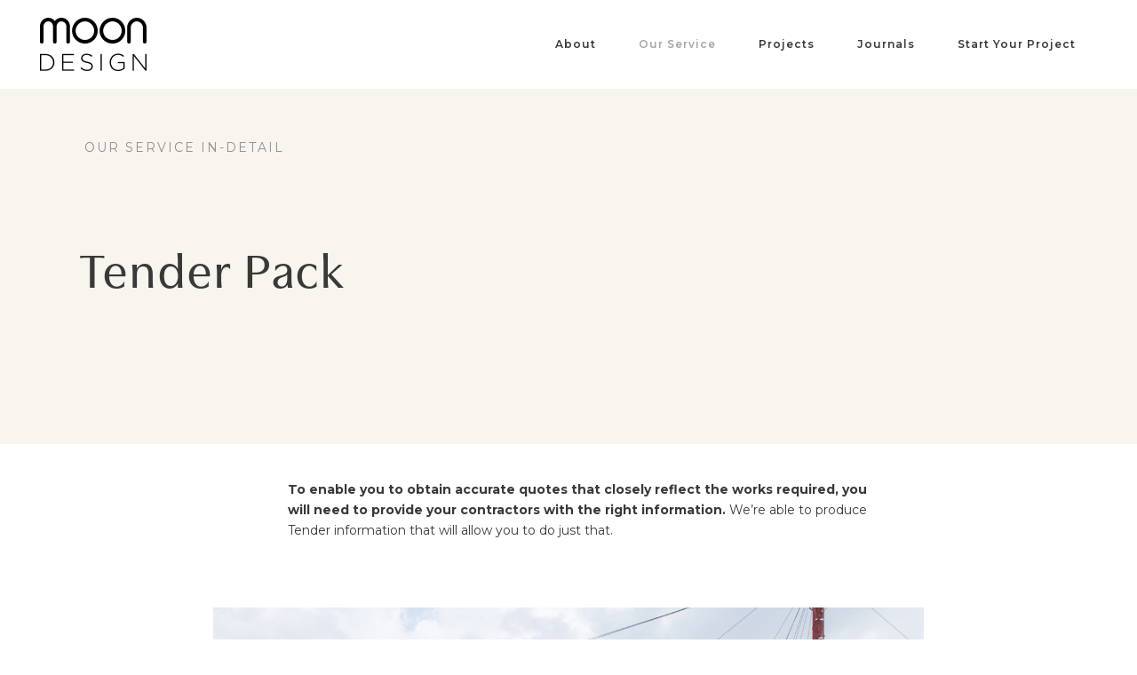

--- FILE ---
content_type: text/html; charset=UTF-8
request_url: https://designbymoon.co.uk/tender-pack/
body_size: 17217
content:
<!DOCTYPE html>
<html lang="en-US">
<head>
	<meta charset="UTF-8"/>
	
	<link rel="profile" href="http://gmpg.org/xfn/11"/>
		
				<meta name=viewport content="width=device-width,initial-scale=1,user-scalable=no">
			
	<meta name='robots' content='index, follow, max-image-preview:large, max-snippet:-1, max-video-preview:-1' />

	<!-- This site is optimized with the Yoast SEO plugin v21.2 - https://yoast.com/wordpress/plugins/seo/ -->
	<title>Tender Pack - Moon Design</title>
	<link rel="canonical" href="https://designbymoon.co.uk/tender-pack/" />
	<meta property="og:locale" content="en_US" />
	<meta property="og:type" content="article" />
	<meta property="og:title" content="Tender Pack - Moon Design" />
	<meta property="og:description" content="To enable you to obtain accurate quotes that closely reflect the works required, you will need to provide your contractors with the right information. We’re able to produce Tender information that will allow you to do just that. What information is required for a Tender..." />
	<meta property="og:url" content="https://designbymoon.co.uk/tender-pack/" />
	<meta property="og:site_name" content="Moon Design" />
	<meta property="article:publisher" content="https://www.facebook.com/moonarchitectandbuilder/" />
	<meta property="article:modified_time" content="2024-04-19T12:13:06+00:00" />
	<meta property="og:image" content="https://designbymoon.co.uk/wp-content/uploads/2021/08/tender.jpg" />
	<meta name="twitter:card" content="summary_large_image" />
	<script type="application/ld+json" class="yoast-schema-graph">{"@context":"https://schema.org","@graph":[{"@type":"WebPage","@id":"https://designbymoon.co.uk/tender-pack/","url":"https://designbymoon.co.uk/tender-pack/","name":"Tender Pack - Moon Design","isPartOf":{"@id":"https://designbymoon.co.uk/#website"},"primaryImageOfPage":{"@id":"https://designbymoon.co.uk/tender-pack/#primaryimage"},"image":{"@id":"https://designbymoon.co.uk/tender-pack/#primaryimage"},"thumbnailUrl":"https://designbymoon.co.uk/wp-content/uploads/2021/08/tender.jpg","datePublished":"2021-08-11T08:44:10+00:00","dateModified":"2024-04-19T12:13:06+00:00","breadcrumb":{"@id":"https://designbymoon.co.uk/tender-pack/#breadcrumb"},"inLanguage":"en-US","potentialAction":[{"@type":"ReadAction","target":["https://designbymoon.co.uk/tender-pack/"]}]},{"@type":"ImageObject","inLanguage":"en-US","@id":"https://designbymoon.co.uk/tender-pack/#primaryimage","url":"https://designbymoon.co.uk/wp-content/uploads/2021/08/tender.jpg","contentUrl":"https://designbymoon.co.uk/wp-content/uploads/2021/08/tender.jpg","width":1200,"height":801,"caption":"Modern brick mews house with undercroft"},{"@type":"BreadcrumbList","@id":"https://designbymoon.co.uk/tender-pack/#breadcrumb","itemListElement":[{"@type":"ListItem","position":1,"name":"Home","item":"https://designbymoon.co.uk/"},{"@type":"ListItem","position":2,"name":"Tender Pack"}]},{"@type":"WebSite","@id":"https://designbymoon.co.uk/#website","url":"https://designbymoon.co.uk/","name":"Moon Design","description":"","publisher":{"@id":"https://designbymoon.co.uk/#organization"},"potentialAction":[{"@type":"SearchAction","target":{"@type":"EntryPoint","urlTemplate":"https://designbymoon.co.uk/?s={search_term_string}"},"query-input":"required name=search_term_string"}],"inLanguage":"en-US"},{"@type":"Organization","@id":"https://designbymoon.co.uk/#organization","name":"Moon Design","url":"https://designbymoon.co.uk/","logo":{"@type":"ImageObject","inLanguage":"en-US","@id":"https://designbymoon.co.uk/#/schema/logo/image/","url":"https://designbymoon.co.uk/wp-content/uploads/2021/03/logo_pdf-1.png","contentUrl":"https://designbymoon.co.uk/wp-content/uploads/2021/03/logo_pdf-1.png","width":472,"height":303,"caption":"Moon Design"},"image":{"@id":"https://designbymoon.co.uk/#/schema/logo/image/"},"sameAs":["https://www.facebook.com/moonarchitectandbuilder/","https://www.instagram.com/design.by.moon/"]}]}</script>
	<!-- / Yoast SEO plugin. -->


<link rel='dns-prefetch' href='//designbymoon.co.uk' />
<link rel='dns-prefetch' href='//fonts.googleapis.com' />
<link rel='dns-prefetch' href='//use.typekit.net' />
<link rel="alternate" type="application/rss+xml" title="Moon Design &raquo; Feed" href="https://designbymoon.co.uk/feed/" />
<link rel="alternate" type="application/rss+xml" title="Moon Design &raquo; Comments Feed" href="https://designbymoon.co.uk/comments/feed/" />
<script type="text/javascript">
window._wpemojiSettings = {"baseUrl":"https:\/\/s.w.org\/images\/core\/emoji\/14.0.0\/72x72\/","ext":".png","svgUrl":"https:\/\/s.w.org\/images\/core\/emoji\/14.0.0\/svg\/","svgExt":".svg","source":{"concatemoji":"https:\/\/designbymoon.co.uk\/wp-includes\/js\/wp-emoji-release.min.js?ver=6.3.1"}};
/*! This file is auto-generated */
!function(i,n){var o,s,e;function c(e){try{var t={supportTests:e,timestamp:(new Date).valueOf()};sessionStorage.setItem(o,JSON.stringify(t))}catch(e){}}function p(e,t,n){e.clearRect(0,0,e.canvas.width,e.canvas.height),e.fillText(t,0,0);var t=new Uint32Array(e.getImageData(0,0,e.canvas.width,e.canvas.height).data),r=(e.clearRect(0,0,e.canvas.width,e.canvas.height),e.fillText(n,0,0),new Uint32Array(e.getImageData(0,0,e.canvas.width,e.canvas.height).data));return t.every(function(e,t){return e===r[t]})}function u(e,t,n){switch(t){case"flag":return n(e,"\ud83c\udff3\ufe0f\u200d\u26a7\ufe0f","\ud83c\udff3\ufe0f\u200b\u26a7\ufe0f")?!1:!n(e,"\ud83c\uddfa\ud83c\uddf3","\ud83c\uddfa\u200b\ud83c\uddf3")&&!n(e,"\ud83c\udff4\udb40\udc67\udb40\udc62\udb40\udc65\udb40\udc6e\udb40\udc67\udb40\udc7f","\ud83c\udff4\u200b\udb40\udc67\u200b\udb40\udc62\u200b\udb40\udc65\u200b\udb40\udc6e\u200b\udb40\udc67\u200b\udb40\udc7f");case"emoji":return!n(e,"\ud83e\udef1\ud83c\udffb\u200d\ud83e\udef2\ud83c\udfff","\ud83e\udef1\ud83c\udffb\u200b\ud83e\udef2\ud83c\udfff")}return!1}function f(e,t,n){var r="undefined"!=typeof WorkerGlobalScope&&self instanceof WorkerGlobalScope?new OffscreenCanvas(300,150):i.createElement("canvas"),a=r.getContext("2d",{willReadFrequently:!0}),o=(a.textBaseline="top",a.font="600 32px Arial",{});return e.forEach(function(e){o[e]=t(a,e,n)}),o}function t(e){var t=i.createElement("script");t.src=e,t.defer=!0,i.head.appendChild(t)}"undefined"!=typeof Promise&&(o="wpEmojiSettingsSupports",s=["flag","emoji"],n.supports={everything:!0,everythingExceptFlag:!0},e=new Promise(function(e){i.addEventListener("DOMContentLoaded",e,{once:!0})}),new Promise(function(t){var n=function(){try{var e=JSON.parse(sessionStorage.getItem(o));if("object"==typeof e&&"number"==typeof e.timestamp&&(new Date).valueOf()<e.timestamp+604800&&"object"==typeof e.supportTests)return e.supportTests}catch(e){}return null}();if(!n){if("undefined"!=typeof Worker&&"undefined"!=typeof OffscreenCanvas&&"undefined"!=typeof URL&&URL.createObjectURL&&"undefined"!=typeof Blob)try{var e="postMessage("+f.toString()+"("+[JSON.stringify(s),u.toString(),p.toString()].join(",")+"));",r=new Blob([e],{type:"text/javascript"}),a=new Worker(URL.createObjectURL(r),{name:"wpTestEmojiSupports"});return void(a.onmessage=function(e){c(n=e.data),a.terminate(),t(n)})}catch(e){}c(n=f(s,u,p))}t(n)}).then(function(e){for(var t in e)n.supports[t]=e[t],n.supports.everything=n.supports.everything&&n.supports[t],"flag"!==t&&(n.supports.everythingExceptFlag=n.supports.everythingExceptFlag&&n.supports[t]);n.supports.everythingExceptFlag=n.supports.everythingExceptFlag&&!n.supports.flag,n.DOMReady=!1,n.readyCallback=function(){n.DOMReady=!0}}).then(function(){return e}).then(function(){var e;n.supports.everything||(n.readyCallback(),(e=n.source||{}).concatemoji?t(e.concatemoji):e.wpemoji&&e.twemoji&&(t(e.twemoji),t(e.wpemoji)))}))}((window,document),window._wpemojiSettings);
</script>
<style type="text/css">
img.wp-smiley,
img.emoji {
	display: inline !important;
	border: none !important;
	box-shadow: none !important;
	height: 1em !important;
	width: 1em !important;
	margin: 0 0.07em !important;
	vertical-align: -0.1em !important;
	background: none !important;
	padding: 0 !important;
}
</style>
	<link rel="preload" href="https://designbymoon.co.uk/wp-includes/css/dist/block-library/style.min.css?ver=6.3.1" as="style" id="wp-block-library" media="all" onload="this.onload=null;this.rel='stylesheet'"><noscript><link rel='stylesheet' id='wp-block-library-css' href='https://designbymoon.co.uk/wp-includes/css/dist/block-library/style.min.css?ver=6.3.1' type='text/css' media='all' />
</noscript><style id='classic-theme-styles-inline-css' type='text/css'>
/*! This file is auto-generated */
.wp-block-button__link{color:#fff;background-color:#32373c;border-radius:9999px;box-shadow:none;text-decoration:none;padding:calc(.667em + 2px) calc(1.333em + 2px);font-size:1.125em}.wp-block-file__button{background:#32373c;color:#fff;text-decoration:none}
</style>
<style id='global-styles-inline-css' type='text/css'>
body{--wp--preset--color--black: #000000;--wp--preset--color--cyan-bluish-gray: #abb8c3;--wp--preset--color--white: #ffffff;--wp--preset--color--pale-pink: #f78da7;--wp--preset--color--vivid-red: #cf2e2e;--wp--preset--color--luminous-vivid-orange: #ff6900;--wp--preset--color--luminous-vivid-amber: #fcb900;--wp--preset--color--light-green-cyan: #7bdcb5;--wp--preset--color--vivid-green-cyan: #00d084;--wp--preset--color--pale-cyan-blue: #8ed1fc;--wp--preset--color--vivid-cyan-blue: #0693e3;--wp--preset--color--vivid-purple: #9b51e0;--wp--preset--gradient--vivid-cyan-blue-to-vivid-purple: linear-gradient(135deg,rgba(6,147,227,1) 0%,rgb(155,81,224) 100%);--wp--preset--gradient--light-green-cyan-to-vivid-green-cyan: linear-gradient(135deg,rgb(122,220,180) 0%,rgb(0,208,130) 100%);--wp--preset--gradient--luminous-vivid-amber-to-luminous-vivid-orange: linear-gradient(135deg,rgba(252,185,0,1) 0%,rgba(255,105,0,1) 100%);--wp--preset--gradient--luminous-vivid-orange-to-vivid-red: linear-gradient(135deg,rgba(255,105,0,1) 0%,rgb(207,46,46) 100%);--wp--preset--gradient--very-light-gray-to-cyan-bluish-gray: linear-gradient(135deg,rgb(238,238,238) 0%,rgb(169,184,195) 100%);--wp--preset--gradient--cool-to-warm-spectrum: linear-gradient(135deg,rgb(74,234,220) 0%,rgb(151,120,209) 20%,rgb(207,42,186) 40%,rgb(238,44,130) 60%,rgb(251,105,98) 80%,rgb(254,248,76) 100%);--wp--preset--gradient--blush-light-purple: linear-gradient(135deg,rgb(255,206,236) 0%,rgb(152,150,240) 100%);--wp--preset--gradient--blush-bordeaux: linear-gradient(135deg,rgb(254,205,165) 0%,rgb(254,45,45) 50%,rgb(107,0,62) 100%);--wp--preset--gradient--luminous-dusk: linear-gradient(135deg,rgb(255,203,112) 0%,rgb(199,81,192) 50%,rgb(65,88,208) 100%);--wp--preset--gradient--pale-ocean: linear-gradient(135deg,rgb(255,245,203) 0%,rgb(182,227,212) 50%,rgb(51,167,181) 100%);--wp--preset--gradient--electric-grass: linear-gradient(135deg,rgb(202,248,128) 0%,rgb(113,206,126) 100%);--wp--preset--gradient--midnight: linear-gradient(135deg,rgb(2,3,129) 0%,rgb(40,116,252) 100%);--wp--preset--font-size--small: 13px;--wp--preset--font-size--medium: 20px;--wp--preset--font-size--large: 36px;--wp--preset--font-size--x-large: 42px;--wp--preset--spacing--20: 0.44rem;--wp--preset--spacing--30: 0.67rem;--wp--preset--spacing--40: 1rem;--wp--preset--spacing--50: 1.5rem;--wp--preset--spacing--60: 2.25rem;--wp--preset--spacing--70: 3.38rem;--wp--preset--spacing--80: 5.06rem;--wp--preset--shadow--natural: 6px 6px 9px rgba(0, 0, 0, 0.2);--wp--preset--shadow--deep: 12px 12px 50px rgba(0, 0, 0, 0.4);--wp--preset--shadow--sharp: 6px 6px 0px rgba(0, 0, 0, 0.2);--wp--preset--shadow--outlined: 6px 6px 0px -3px rgba(255, 255, 255, 1), 6px 6px rgba(0, 0, 0, 1);--wp--preset--shadow--crisp: 6px 6px 0px rgba(0, 0, 0, 1);}:where(.is-layout-flex){gap: 0.5em;}:where(.is-layout-grid){gap: 0.5em;}body .is-layout-flow > .alignleft{float: left;margin-inline-start: 0;margin-inline-end: 2em;}body .is-layout-flow > .alignright{float: right;margin-inline-start: 2em;margin-inline-end: 0;}body .is-layout-flow > .aligncenter{margin-left: auto !important;margin-right: auto !important;}body .is-layout-constrained > .alignleft{float: left;margin-inline-start: 0;margin-inline-end: 2em;}body .is-layout-constrained > .alignright{float: right;margin-inline-start: 2em;margin-inline-end: 0;}body .is-layout-constrained > .aligncenter{margin-left: auto !important;margin-right: auto !important;}body .is-layout-constrained > :where(:not(.alignleft):not(.alignright):not(.alignfull)){max-width: var(--wp--style--global--content-size);margin-left: auto !important;margin-right: auto !important;}body .is-layout-constrained > .alignwide{max-width: var(--wp--style--global--wide-size);}body .is-layout-flex{display: flex;}body .is-layout-flex{flex-wrap: wrap;align-items: center;}body .is-layout-flex > *{margin: 0;}body .is-layout-grid{display: grid;}body .is-layout-grid > *{margin: 0;}:where(.wp-block-columns.is-layout-flex){gap: 2em;}:where(.wp-block-columns.is-layout-grid){gap: 2em;}:where(.wp-block-post-template.is-layout-flex){gap: 1.25em;}:where(.wp-block-post-template.is-layout-grid){gap: 1.25em;}.has-black-color{color: var(--wp--preset--color--black) !important;}.has-cyan-bluish-gray-color{color: var(--wp--preset--color--cyan-bluish-gray) !important;}.has-white-color{color: var(--wp--preset--color--white) !important;}.has-pale-pink-color{color: var(--wp--preset--color--pale-pink) !important;}.has-vivid-red-color{color: var(--wp--preset--color--vivid-red) !important;}.has-luminous-vivid-orange-color{color: var(--wp--preset--color--luminous-vivid-orange) !important;}.has-luminous-vivid-amber-color{color: var(--wp--preset--color--luminous-vivid-amber) !important;}.has-light-green-cyan-color{color: var(--wp--preset--color--light-green-cyan) !important;}.has-vivid-green-cyan-color{color: var(--wp--preset--color--vivid-green-cyan) !important;}.has-pale-cyan-blue-color{color: var(--wp--preset--color--pale-cyan-blue) !important;}.has-vivid-cyan-blue-color{color: var(--wp--preset--color--vivid-cyan-blue) !important;}.has-vivid-purple-color{color: var(--wp--preset--color--vivid-purple) !important;}.has-black-background-color{background-color: var(--wp--preset--color--black) !important;}.has-cyan-bluish-gray-background-color{background-color: var(--wp--preset--color--cyan-bluish-gray) !important;}.has-white-background-color{background-color: var(--wp--preset--color--white) !important;}.has-pale-pink-background-color{background-color: var(--wp--preset--color--pale-pink) !important;}.has-vivid-red-background-color{background-color: var(--wp--preset--color--vivid-red) !important;}.has-luminous-vivid-orange-background-color{background-color: var(--wp--preset--color--luminous-vivid-orange) !important;}.has-luminous-vivid-amber-background-color{background-color: var(--wp--preset--color--luminous-vivid-amber) !important;}.has-light-green-cyan-background-color{background-color: var(--wp--preset--color--light-green-cyan) !important;}.has-vivid-green-cyan-background-color{background-color: var(--wp--preset--color--vivid-green-cyan) !important;}.has-pale-cyan-blue-background-color{background-color: var(--wp--preset--color--pale-cyan-blue) !important;}.has-vivid-cyan-blue-background-color{background-color: var(--wp--preset--color--vivid-cyan-blue) !important;}.has-vivid-purple-background-color{background-color: var(--wp--preset--color--vivid-purple) !important;}.has-black-border-color{border-color: var(--wp--preset--color--black) !important;}.has-cyan-bluish-gray-border-color{border-color: var(--wp--preset--color--cyan-bluish-gray) !important;}.has-white-border-color{border-color: var(--wp--preset--color--white) !important;}.has-pale-pink-border-color{border-color: var(--wp--preset--color--pale-pink) !important;}.has-vivid-red-border-color{border-color: var(--wp--preset--color--vivid-red) !important;}.has-luminous-vivid-orange-border-color{border-color: var(--wp--preset--color--luminous-vivid-orange) !important;}.has-luminous-vivid-amber-border-color{border-color: var(--wp--preset--color--luminous-vivid-amber) !important;}.has-light-green-cyan-border-color{border-color: var(--wp--preset--color--light-green-cyan) !important;}.has-vivid-green-cyan-border-color{border-color: var(--wp--preset--color--vivid-green-cyan) !important;}.has-pale-cyan-blue-border-color{border-color: var(--wp--preset--color--pale-cyan-blue) !important;}.has-vivid-cyan-blue-border-color{border-color: var(--wp--preset--color--vivid-cyan-blue) !important;}.has-vivid-purple-border-color{border-color: var(--wp--preset--color--vivid-purple) !important;}.has-vivid-cyan-blue-to-vivid-purple-gradient-background{background: var(--wp--preset--gradient--vivid-cyan-blue-to-vivid-purple) !important;}.has-light-green-cyan-to-vivid-green-cyan-gradient-background{background: var(--wp--preset--gradient--light-green-cyan-to-vivid-green-cyan) !important;}.has-luminous-vivid-amber-to-luminous-vivid-orange-gradient-background{background: var(--wp--preset--gradient--luminous-vivid-amber-to-luminous-vivid-orange) !important;}.has-luminous-vivid-orange-to-vivid-red-gradient-background{background: var(--wp--preset--gradient--luminous-vivid-orange-to-vivid-red) !important;}.has-very-light-gray-to-cyan-bluish-gray-gradient-background{background: var(--wp--preset--gradient--very-light-gray-to-cyan-bluish-gray) !important;}.has-cool-to-warm-spectrum-gradient-background{background: var(--wp--preset--gradient--cool-to-warm-spectrum) !important;}.has-blush-light-purple-gradient-background{background: var(--wp--preset--gradient--blush-light-purple) !important;}.has-blush-bordeaux-gradient-background{background: var(--wp--preset--gradient--blush-bordeaux) !important;}.has-luminous-dusk-gradient-background{background: var(--wp--preset--gradient--luminous-dusk) !important;}.has-pale-ocean-gradient-background{background: var(--wp--preset--gradient--pale-ocean) !important;}.has-electric-grass-gradient-background{background: var(--wp--preset--gradient--electric-grass) !important;}.has-midnight-gradient-background{background: var(--wp--preset--gradient--midnight) !important;}.has-small-font-size{font-size: var(--wp--preset--font-size--small) !important;}.has-medium-font-size{font-size: var(--wp--preset--font-size--medium) !important;}.has-large-font-size{font-size: var(--wp--preset--font-size--large) !important;}.has-x-large-font-size{font-size: var(--wp--preset--font-size--x-large) !important;}
.wp-block-navigation a:where(:not(.wp-element-button)){color: inherit;}
:where(.wp-block-post-template.is-layout-flex){gap: 1.25em;}:where(.wp-block-post-template.is-layout-grid){gap: 1.25em;}
:where(.wp-block-columns.is-layout-flex){gap: 2em;}:where(.wp-block-columns.is-layout-grid){gap: 2em;}
.wp-block-pullquote{font-size: 1.5em;line-height: 1.6;}
</style>
<link rel="preload" href="https://designbymoon.co.uk/wp-content/plugins/contact-form-7/includes/css/styles.css?ver=5.4.1" as="style" id="contact-form-7" media="all" onload="this.onload=null;this.rel='stylesheet'"><noscript><link rel='stylesheet' id='contact-form-7-css' href='https://designbymoon.co.uk/wp-content/plugins/contact-form-7/includes/css/styles.css?ver=5.4.1' type='text/css' media='all' />
</noscript><link rel="preload" href="https://designbymoon.co.uk/wp-content/themes/stockholm/style.css?ver=6.3.1" as="style" id="stockholm-default-style" media="all" onload="this.onload=null;this.rel='stylesheet'"><noscript><link rel='stylesheet' id='stockholm-default-style-css' href='https://designbymoon.co.uk/wp-content/themes/stockholm/style.css?ver=6.3.1' type='text/css' media='all' />
</noscript><link rel="preload" href="https://designbymoon.co.uk/wp-content/themes/stockholm/framework/modules/icons/font-awesome/css/font-awesome.min.css?ver=6.3.1" as="style" id="stockholm-font-awesome" media="all" onload="this.onload=null;this.rel='stylesheet'"><noscript><link rel='stylesheet' id='stockholm-font-awesome-css' href='https://designbymoon.co.uk/wp-content/themes/stockholm/framework/modules/icons/font-awesome/css/font-awesome.min.css?ver=6.3.1' type='text/css' media='all' />
</noscript><link rel="preload" href="https://designbymoon.co.uk/wp-content/themes/stockholm/framework/modules/icons/elegant-icons/style.min.css?ver=6.3.1" as="style" id="elegant-icons" media="all" onload="this.onload=null;this.rel='stylesheet'"><noscript><link rel='stylesheet' id='elegant-icons-css' href='https://designbymoon.co.uk/wp-content/themes/stockholm/framework/modules/icons/elegant-icons/style.min.css?ver=6.3.1' type='text/css' media='all' />
</noscript><link rel="preload" href="https://designbymoon.co.uk/wp-content/themes/stockholm/framework/modules/icons/linear-icons/style.min.css?ver=6.3.1" as="style" id="linear-icons" media="all" onload="this.onload=null;this.rel='stylesheet'"><noscript><link rel='stylesheet' id='linear-icons-css' href='https://designbymoon.co.uk/wp-content/themes/stockholm/framework/modules/icons/linear-icons/style.min.css?ver=6.3.1' type='text/css' media='all' />
</noscript><link rel="preload" href="https://designbymoon.co.uk/wp-content/themes/stockholm/framework/modules/icons/linea-icons/style.min.css?ver=6.3.1" as="style" id="linea-icons" media="all" onload="this.onload=null;this.rel='stylesheet'"><noscript><link rel='stylesheet' id='linea-icons-css' href='https://designbymoon.co.uk/wp-content/themes/stockholm/framework/modules/icons/linea-icons/style.min.css?ver=6.3.1' type='text/css' media='all' />
</noscript><link rel="preload" href="https://designbymoon.co.uk/wp-content/themes/stockholm/framework/modules/icons/ion-icons/style.min.css?ver=6.3.1" as="style" id="ion-icons" media="all" onload="this.onload=null;this.rel='stylesheet'"><noscript><link rel='stylesheet' id='ion-icons-css' href='https://designbymoon.co.uk/wp-content/themes/stockholm/framework/modules/icons/ion-icons/style.min.css?ver=6.3.1' type='text/css' media='all' />
</noscript><link rel="preload" href="https://designbymoon.co.uk/wp-content/themes/stockholm/css/stylesheet.min.css?ver=6.3.1" as="style" id="stockholm-stylesheet" media="all" onload="this.onload=null;this.rel='stylesheet'"><noscript><link rel='stylesheet' id='stockholm-stylesheet-css' href='https://designbymoon.co.uk/wp-content/themes/stockholm/css/stylesheet.min.css?ver=6.3.1' type='text/css' media='all' />
</noscript><link rel="preload" href="https://designbymoon.co.uk/wp-content/themes/stockholm/css/webkit_stylesheet.css?ver=6.3.1" as="style" id="stockholm-webkit" media="all" onload="this.onload=null;this.rel='stylesheet'"><noscript><link rel='stylesheet' id='stockholm-webkit-css' href='https://designbymoon.co.uk/wp-content/themes/stockholm/css/webkit_stylesheet.css?ver=6.3.1' type='text/css' media='all' />
</noscript><link rel="preload" href="https://designbymoon.co.uk/wp-content/themes/stockholm/css/style_dynamic_callback.php?ver=6.3.1" as="style" id="stockholm-style-dynamic" media="all" onload="this.onload=null;this.rel='stylesheet'"><noscript><link rel='stylesheet' id='stockholm-style-dynamic-css' href='https://designbymoon.co.uk/wp-content/themes/stockholm/css/style_dynamic_callback.php?ver=6.3.1' type='text/css' media='all' />
</noscript><link rel="preload" href="https://designbymoon.co.uk/wp-content/themes/stockholm/css/responsive.min.css?ver=6.3.1" as="style" id="stockholm-responsive" media="all" onload="this.onload=null;this.rel='stylesheet'"><noscript><link rel='stylesheet' id='stockholm-responsive-css' href='https://designbymoon.co.uk/wp-content/themes/stockholm/css/responsive.min.css?ver=6.3.1' type='text/css' media='all' />
</noscript><link rel="preload" href="https://designbymoon.co.uk/wp-content/themes/stockholm/css/style_dynamic_responsive_callback.php?ver=6.3.1" as="style" id="stockholm-style-dynamic-responsive" media="all" onload="this.onload=null;this.rel='stylesheet'"><noscript><link rel='stylesheet' id='stockholm-style-dynamic-responsive-css' href='https://designbymoon.co.uk/wp-content/themes/stockholm/css/style_dynamic_responsive_callback.php?ver=6.3.1' type='text/css' media='all' />
</noscript><style id='stockholm-style-dynamic-responsive-inline-css' type='text/css'>
.blog_holder.blog_single article .single_tags {
margin: 51px 0 0 0;
}
.woocommerce .select2-container.orderby .select2-choice, .woocommerce-page .select2-container.orderby .select2-choice {
background-color: #f8f8f8;
}
</style>
<link rel="preload" href="https://fonts.googleapis.com/css?family=Raleway%3A100%2C100i%2C200%2C200i%2C300%2C300i%2C400%2C400i%2C500%2C500i%2C600%2C600i%2C700%2C700i%2C800%2C800i%2C900%2C900i%7CCrete+Round%3A100%2C100i%2C200%2C200i%2C300%2C300i%2C400%2C400i%2C500%2C500i%2C600%2C600i%2C700%2C700i%2C800%2C800i%2C900%2C900i%7CMontserrat%3A100%2C100i%2C200%2C200i%2C300%2C300i%2C400%2C400i%2C500%2C500i%2C600%2C600i%2C700%2C700i%2C800%2C800i%2C900%2C900i&#038;subset=latin%2Clatin-ext&#038;ver=1.0.0" as="style" id="stockholm-google-fonts" media="all" onload="this.onload=null;this.rel='stylesheet'"><noscript><link rel='stylesheet' id='stockholm-google-fonts-css' href='https://fonts.googleapis.com/css?family=Raleway%3A100%2C100i%2C200%2C200i%2C300%2C300i%2C400%2C400i%2C500%2C500i%2C600%2C600i%2C700%2C700i%2C800%2C800i%2C900%2C900i%7CCrete+Round%3A100%2C100i%2C200%2C200i%2C300%2C300i%2C400%2C400i%2C500%2C500i%2C600%2C600i%2C700%2C700i%2C800%2C800i%2C900%2C900i%7CMontserrat%3A100%2C100i%2C200%2C200i%2C300%2C300i%2C400%2C400i%2C500%2C500i%2C600%2C600i%2C700%2C700i%2C800%2C800i%2C900%2C900i&#038;subset=latin%2Clatin-ext&#038;ver=1.0.0' type='text/css' media='all' />
</noscript><link rel="preload" href="https://designbymoon.co.uk/wp-content/themes/stockholm-design/style.css?ver=2023-11-28" as="style" id="moon" media="all" onload="this.onload=null;this.rel='stylesheet'"><noscript><link rel='stylesheet' id='moon-css' href='https://designbymoon.co.uk/wp-content/themes/stockholm-design/style.css?ver=2023-11-28' type='text/css' media='all' />
</noscript><link rel="preload" href="https://use.typekit.net/uqe7akp.css?ver=6.3.1" as="style" id="typekit" media="all" onload="this.onload=null;this.rel='stylesheet'"><noscript><link rel='stylesheet' id='typekit-css' href='https://use.typekit.net/uqe7akp.css?ver=6.3.1' type='text/css' media='all' />
</noscript><link rel="preload" href="https://designbymoon.co.uk/assets/splide.min.css?ver=6.3.1" as="style" id="splide" media="all" onload="this.onload=null;this.rel='stylesheet'"><noscript><link rel='stylesheet' id='splide-css' href='https://designbymoon.co.uk/assets/splide.min.css?ver=6.3.1' type='text/css' media='all' />
</noscript><script type='text/javascript' src='https://designbymoon.co.uk/wp-includes/js/jquery/jquery.min.js?ver=3.7.0' id='jquery-core-js'></script>
<script type='text/javascript' defer src='https://designbymoon.co.uk/wp-includes/js/jquery/jquery-migrate.min.js?ver=3.4.1' id='jquery-migrate-js'></script>
<script type='text/javascript' defer src='https://designbymoon.co.uk/wp-content/themes/stockholm/js/plugins/hammer.min.js?ver=1' id='hammer-js'></script>
<script type='text/javascript' defer src='https://designbymoon.co.uk/wp-content/themes/stockholm/js/plugins/virtual-scroll.min.js?ver=1' id='virtual-scroll-js'></script>
<link rel="https://api.w.org/" href="https://designbymoon.co.uk/wp-json/" /><link rel="alternate" type="application/json" href="https://designbymoon.co.uk/wp-json/wp/v2/pages/23331" /><link rel="EditURI" type="application/rsd+xml" title="RSD" href="https://designbymoon.co.uk/xmlrpc.php?rsd" />
<meta name="generator" content="WordPress 6.3.1" />
<link rel='shortlink' href='https://designbymoon.co.uk/?p=23331' />
<link rel="alternate" type="application/json+oembed" href="https://designbymoon.co.uk/wp-json/oembed/1.0/embed?url=https%3A%2F%2Fdesignbymoon.co.uk%2Ftender-pack%2F" />
<link rel="alternate" type="text/xml+oembed" href="https://designbymoon.co.uk/wp-json/oembed/1.0/embed?url=https%3A%2F%2Fdesignbymoon.co.uk%2Ftender-pack%2F&#038;format=xml" />
	<script async src="https://www.googletagmanager.com/gtag/js?id=AW-790108201"></script>
	<script async src="https://www.googletagmanager.com/gtag/js?id=G-0SRGVY863M"></script>
	<script>
		window.dataLayer = window.dataLayer || []
		function gtag() { dataLayer.push(arguments) }
		gtag('js', new Date())
		gtag('config', 'AW-790108201')
		gtag('config', 'G-0SRGVY863M')
	</script>
<style>/* TODO font-family stuff (not sure how) */
/* TODO can we switch off transition that makes everything slide down? */
/* TODO remove from style.css stuff that's in here? (deduplicate) */
/* TODO possible good avenue for optimisation (not for critical css, but generally): don't load adobe typefaces (utile-display) in two weights? */
/*     check use.typekit.net in sources in web dev panel */
/*     do we actually use Raleway? not sure */

/* menu text (600 weight), home page header/hero text (700), and general page subtitle (h3) (400) */
/*  */
@font-face {
	font-family: 'Montserrat';
	font-style: normal;
	font-weight: 400 700;
	src: url(https://fonts.gstatic.com/s/montserrat/v26/JTUSjIg1_i6t8kCHKm459Wlhyw.woff2) format('woff2');
	unicode-range: U+0000-007F/*basic latin*/,	U+0080-00FF/*latin-1 supplement*/;
	font-display: swap;
}
/* general page title (h1) */
@font-face {
	font-family: 'utile-display';
	src: url(https://use.typekit.net/af/f80575/00000000000000007735c97d/30/l?primer=7cdcb44be4a7db8877ffa5c0007b8dd865b3bbc383831fe2ea177f62257a9191&fvd=n5&v=3) format("woff2"),url("https://use.typekit.net/af/f80575/00000000000000007735c97d/30/d?primer=7cdcb44be4a7db8877ffa5c0007b8dd865b3bbc383831fe2ea177f62257a9191&fvd=n5&v=3") format("woff"),url("https://use.typekit.net/af/f80575/00000000000000007735c97d/30/a?primer=7cdcb44be4a7db8877ffa5c0007b8dd865b3bbc383831fe2ea177f62257a9191&fvd=n5&v=3") format('opentype');
	font-display: auto;
	font-style: normal;
	font-weight: 500;
	font-stretch: normal;
}
/* hamburger menu (mobile) */
/* trying to display hamburger menu with inline svg */
/*@font-face {
	font-family:'FontAwesome';
	src: url('/wp-content/themes/stockholm/framework/modules/icons/font-awesome/fonts/fontawesome-webfont.eot?v=4.7.0');
	src:
		url('/wp-content/themes/stockholm/framework/modules/icons/font-awesome/fonts/fontawesome-webfont.eot?#iefix&v=4.7.0') format('embedded-opentype'),
		url('/wp-content/themes/stockholm/framework/modules/icons/font-awesome/fonts/fontawesome-webfont.woff2?v=4.7.0') format('woff2'),
		url('/wp-content/themes/stockholm/framework/modules/icons/font-awesome/fonts/fontawesome-webfont.woff?v=4.7.0') format('woff'),
		url('/wp-content/themes/stockholm/framework/modules/icons/font-awesome/fonts/fontawesome-webfont.ttf?v=4.7.0') format('truetype'),
		url('/wp-content/themes/stockholm/framework/modules/icons/font-awesome/fonts/fontawesome-webfont.svg?v=4.7.0#fontawesomeregular') format('svg');
	font-weight: normal;
	font-style: normal;
}*/

/* pulled out by hand from from ludicrously big stockholm theme css file */
/* home page stuff */
/* header bar stuff: */
header.fixed {
	width: 100%;
	position: fixed;
	z-index: 110;
	top: 0;
	left: 0;
}
header {
	margin: 0;
	display: inline-block;
	vertical-align: middle;
}
.header_bottom, .header_inner_right, .q_logo, .q_logo a, header .header_top_bottom_holder {
	position: relative;
}
.header_bottom {
	padding: 0 45px;
	background-color: #fff;
	/*transition: all .2s ease 0s;*/
}
/*logo*/
header .header_inner_left {
	position: absolute;
	left: 45px;
	top: 0;
}
.logo_wrapper {
	height: 100px;
	float: left;
}
.q_logo {
	top: 50%;
	left: 0;
}
.q_logo a {
	display: block;
	visibility: hidden;
}
a img, table { /* table?*/
	border: none;
}
.q_logo img {
	display: block;
	opacity: 1;
	position: absolute;
	top: -50%;
	width: auto!important;
	max-width: none;
}
.q_logo img.dark, .q_logo img.light, .q_logo img.mobile-logo, .q_logo img.popup, .q_logo img.sticky {
	opacity: 0;
}
/*menu*/
.header_inner_right {
	float: right;
	z-index: 110;
}
/*we don't care about .side_menu_button_wrapper, unused search icon*/
nav { display: block; }
/*nav.main_menu styles (and those for its children) assume that menu is on right, as nav.main_menu.right has been merged in with nav.main_menu*/
/*make sure to update this if changing menu position!*/
nav.main_menu {
	position: relative;
	left: auto;
	float: right;
	z-index: 100;
	text-align: left;
}
nav.main_menu > ul {
	left: auto;
	position: relative;
}
nav.main_menu ul {
	list-style: none;
	margin: 0;
	padding: 0;
}
nav.main_menu ul li {
	display: inline-block;
	float: left;
	padding: 0;
	margin: 0;
	background-repeat: no-repeat;
	background-position: right;
}nav.main_menu > ul > li.active > a {
	color: #a7a6a6;
}

nav.main_menu ul li a {
	color: #777;
	font-weight: 400;
	text-decoration: none;
	display: inline-block;
	position: relative;
	line-height: 100px;
	padding: 0;
	margin: 0;
	cursor: pointer;
}
nav.main_menu > ul > li > a {
	padding: 0 24px;
	display: inline-block;
	height: 100%;
	background-color: transparent;
	/*transition: opacity .3s ease-in-out,color .3s ease-in-out,background-color .3s ease-in-out;*/
}
nav.main_menu > ul > li.active > a { color: #a7a6a6; }
/* TODO trim these selectors? */
nav.main_menu > ul > li > a, .header_bottom .qode-login-register-widget.qode-user-not-logged-in .qode-login-opener, .header_bottom .qode-login-register-widget.qode-user-logged-in .qode-logged-in-user .qode-logged-in-user-inner > span {
	color: #393939;
	font-family: 'Montserrat', sans-serif;
	font-size: 12px;
	font-weight: 600;
	text-transform: none;
	letter-spacing: 1px;
}

.drop_down .second {
	left: 0;
	margin: 0;
	top: 100%;
	position: absolute;
	display: block;
	visibility: hidden;
	overflow: hidden;
	opacity: 0;
	z-index: 10;
	border-top: 5px solid #e6ae48;
	transition: top .3s ease-in-out;
}
.drop_down .second, .drop_down .narrow .second .inner ul li ul, .header_bottom .qode-login-register-widget.qode-user-logged-in .qode-login-dropdown {
	border-color: #a7a6a6;
}
nav.main_menu>ul>li:hover>.second {
	z-index: 20;
}
nav.main_menu>ul>li:not(:first-child):before { content: none !important; } /* override flash of | */

/* TODO .mobile_menu_button */
.clearfix:after, .clearfix:before {
	content: " ";
	display: table;
}
.clearfix:after, .drop_down .wide .second ul li:nth-child(4n+1) {
	clear: both;
}

/* hamburger menu (mobile) */
.fa {
	display: inline-block;
	font: normal normal normal 14px/1 FontAwesome;
	font-size: inherit;
	text-rendering: auto;
	-webkit-font-smoothing: antialiased;
	-moz-osx-font-smoothing: grayscale;
}
.fa-bars:before { content: "\f0c9"; }
nav.mobile_menu, nav.mobile_menu ul {
	display: none;
	width: 100%;
	position: relative;
}

.mobile_menu_button {
	display: none;
	float: left;
	height: 100px;
	margin: 0 20px 0 0;
}
.mobile_menu_button span {
	transition: opacity .3s ease,color .3s ease;
	color: #5d5d5d;
	width: 19px;
	height: 17px;
	font-size: 14px;
	z-index: 50;
	display: table-cell;
	position: relative;
	cursor: pointer;
	vertical-align: middle;
}
/* end home page stuff */
/* other pages */
.wrapper {
	z-index: 1000;
	position: relative;
	left: 0;
}
.wrapper_inner {
	overflow: initial !important;
}
.title.with_background_color {
	background-image: none;
}
.title {
	width: 100%;
	height:	500px;
	z-index: 101;
	background-color: #f8f4ee;
}
.title,	.title img {
	display: block;
	position: relative;
}
.title_subtitle_holder {
	display: block;
	padding: 0;
	position: relative;
	width: 100%;
}
.title_subtitle_holder_inner { position: relative; }
h3 {
	font-family: "Montserrat", sans-serif !important;
	font-weight: 400 !important;
	font-size: 14px	!important;
	font-style: normal;
	letter-spacing: 2px;
	line-height: 1.285714285714286em;
	text-transform:	uppercase !important;
}
.title h3 { /* subtitle in title area (above main title) */
	position: absolute; /* take out of document flow so it doesn't nudge main title */
	top: -110px;
	color: #918f90 !important;
}
@media (max-width: 1000px) { .title h3 { top: -40px !important; left: 6pt; } }
h1,	h2,	h4,	h5 {
	font-family: utile-display !important;
	font-weight: 500 !important;
}
.title h1 {
	display: inline-block;
	font-size: 54px;
	line-height: 1.25em;
	vertical-align:	middle;
	color: #393937;
}
body:not(.home) .title h1 { text-transform: none !important; }
@media (max-width: 1000px) { .title h1 { font-size: 38px !important; margin-left: 6pt; } }
@media (max-width:  768px) { .title h1 { font-size: 30px !important; } }
/* end other pages */

@media (max-width: 1000px) {
	.main_menu {
		display: none!important;
	}
	.logo_wrapper, .mobile_menu_button {
		display: table;
	}
	header .q_logo img.normal {
		display: block!important;
		opacity: 1!important;
		position: relative;
		margin: 0 auto;
	}
	header {
		top: 0!important;
		margin-top: 0!important;
		display: block;
	}
	.header_inner_left, footer.uncover, header {
		position: relative!important;
		left: 0!important;
		margin-bottom: 0;
	}
	.header_inner_left, footer.uncover, header {
		position: relative!important;
		left: 0!important;
		margin-bottom: 0;
	}
	.logo_wrapper {
		height: 100px;
		left: 50%;
		position: absolute;
	}
	.q_logo {
		display: table-cell;
		position: relative;
		top: auto;
		vertical-align: middle;
	}
	.q_logo a {
		left: -50%;
		width: auto!important;
	}
	.q_logo img {
		top: 0;
		left: 0;
	}
	nav.mobile_menu {
		display: block;
	}
	nav.mobile_menu>ul {
		margin: 0 auto;
	}

}

/* stuff for title area: */
/*h1*/
.title h1 {
	display: inline-block;
	vertical-align: middle;
	line-height: 1.25em;
}
h1 { letter-spacing: 3px; }
/*.title h3 {
	position: absolute;
	top: -110px;
	color: #918f90 !important;
}

/* div.container_inner */
/* my style.css */
body.home .title .container_inner {
	width: 80vw !important;
}
/* stockholm stylesheet.css */
.content .title .container_inner {
	padding: 0!important;
}
.container_inner {
	position: relative;
	width: 1100px;
	margin: 0 auto;
}

/* div.container */
.title .title_holder .container {
	background-color: transparent;
}
.container {
	padding: 0;
	width: 100%;
}
.container, .content {
	position: relative;
}
/* this is only to override a non-critical bit of css, but let's keep it around in case it helps prevent jumping around */
.container, .content, .content_bottom, .full_width, footer {
	z-index: unset !important;
}

/* div.title_holder */
.title .title_holder {
	display: flex;
	align-items: center;
	left: 0;
	position: relative;
	width: 100%;
}
.title .title_holder {
	padding-top: 100px;
	height: calc(100% - 100px) !important;
}

/* div.title */
body.home .title {
	height: 100vh !important;
	/* background-image set via wp_head hook in functions.php */
	background-position: center;
	background-size: cover;
}

/* div.content */
element.style {
	min-height: 642px;/* TODO is this set by js? */
	padding-top: 0px;
}
.content {
	margin-top: 0;
}

/*@media only screen and (max-width: 1000px) {
	body.home .title {
		background-image: url(/assets/zplot-portrait.webp);
	}
}*/

/* high-level stuff that may be inherited by anything and everything, hard to tell? */
/* some kind of css reset? guess we should keep this */
a, abbr, acronym, address, applet, b, big, blockquote, body, caption, center, cite, code, dd, del, dfn, div, dl, dt, em, fieldset, font, form, h1, h2, h3, h4, h5, h6, html, i, iframe, ins, kbd, label, legend, li, object, ol, p, pre, q, s, samp, small, span, strike, strong, sub, sup, table, tbody, td, tfoot, th, thead, tr, tt, u, ul, var {
	background: 0 0;
	border: 0;
	margin: 0;
	padding: 0;
	vertical-align: baseline;
	outline: 0;
}
/* stockholm/css/stylesheet.min.css */
body {
	font-family: Raleway,sans-serif;
	font-size: 14px;/*stockholm/css/style_dynamic_callback.css.php*/
	line-height: 23px;
	color: #393939;/*stockholm/css/style_dynamic_callback.css.php, header bar inherits*/
	color: #8d8d8d;
	font-weight: 400;
	overflow-y: scroll;
	overflow-x: hidden!important;
	-webkit-font-smoothing: antialiased;
}
</style><noscript><style>.lazyload[data-src]{display:none !important;}</style></noscript><style>.lazyload{background-image:none !important;}.lazyload:before{background-image:none !important;}</style><link rel="icon" href="https://designbymoon.co.uk/wp-content/uploads/2023/09/cropped-Moon-Design-logo-32x32.png" sizes="32x32" />
<link rel="icon" href="https://designbymoon.co.uk/wp-content/uploads/2023/09/cropped-Moon-Design-logo-192x192.png" sizes="192x192" />
<link rel="apple-touch-icon" href="https://designbymoon.co.uk/wp-content/uploads/2023/09/cropped-Moon-Design-logo-180x180.png" />
<meta name="msapplication-TileImage" content="https://designbymoon.co.uk/wp-content/uploads/2023/09/cropped-Moon-Design-logo-270x270.png" />
</head>
<body class="page-template-default page page-id-23331 stockholm-core-2.2.0 select-child-theme-ver- select-theme-ver-7.9  qode_menu_">
		<div class="wrapper">
		<div class="wrapper_inner">
				<header class="page_header scrolled_not_transparent  fixed">
				
		<div class="header_inner clearfix">
						
			<div class="header_top_bottom_holder">
								
				<div class="header_bottom clearfix" >
																			<div class="header_inner_left">
																
<div class="mobile_menu_button"><span>
	<svg xmlns="http://www.w3.org/2000/svg" height="16" width="14" viewBox="0 0 448 512">
		<path d="M0 96C0 78.3 14.3 64 32 64H416c17.7 0 32 14.3 32 32s-14.3 32-32 32H32C14.3 128 0 113.7 0 96zM0 256c0-17.7 14.3-32 32-32H416c17.7 0 32 14.3 32 32s-14.3 32-32 32H32c-17.7 0-32-14.3-32-32zM448 416c0 17.7-14.3 32-32 32H32c-17.7 0-32-14.3-32-32s14.3-32 32-32H416c17.7 0 32 14.3 32 32z"/>
	</svg></span>
</div>
								<div class="logo_wrapper">
									<div class="q_logo">
										<a href="https://designbymoon.co.uk/">
		<img data-skip-lazy class=normal src="/assets/moon-design-logo.png" alt="Moon Design, Bristol Architects"/>
	
	</a>
									</div>
																	</div>
																
                                							</div>
																																							<div class="header_inner_right">
										<div class="side_menu_button_wrapper right">
																																	<div class="side_menu_button">
																																															</div>
										</div>
									</div>
																                                                                    <nav class="main_menu drop_down   right">
                                        <ul id="menu-top_menu" class=""><li id="nav-menu-item-21800" class="menu-item menu-item-type-post_type menu-item-object-page  narrow"><a href="https://designbymoon.co.uk/about-moon-design/" class=""><i class="menu_icon fa blank"></i><span class="menu-text">About</span><span class="plus"></span></a></li>
<li id="nav-menu-item-21799" class="menu-item menu-item-type-post_type menu-item-object-page current-menu-ancestor current-menu-parent current_page_parent current_page_ancestor menu-item-has-children active has_sub narrow"><a href="https://designbymoon.co.uk/our-service/" class=" current "><i class="menu_icon fa blank"></i><span class="menu-text">Our Service</span><span class="plus"></span></a>
<div class="second"><div class="inner"><ul>
	<li id="nav-menu-item-25462" class="menu-item menu-item-type-post_type menu-item-object-page "><a href="https://designbymoon.co.uk/feasibility-study/" class=""><i class="menu_icon fa blank"></i><span class="menu-text">Feasibility Study</span><span class="plus"></span></a></li>
	<li id="nav-menu-item-24805" class="menu-item menu-item-type-post_type menu-item-object-page "><a href="https://designbymoon.co.uk/measured-survey/" class=""><i class="menu_icon fa blank"></i><span class="menu-text">Measured Survey</span><span class="plus"></span></a></li>
	<li id="nav-menu-item-24803" class="menu-item menu-item-type-post_type menu-item-object-page "><a href="https://designbymoon.co.uk/the-brief-in-detail/" class=""><i class="menu_icon fa blank"></i><span class="menu-text">The Brief</span><span class="plus"></span></a></li>
	<li id="nav-menu-item-24802" class="menu-item menu-item-type-post_type menu-item-object-page "><a href="https://designbymoon.co.uk/concept-design-in-detail/" class=""><i class="menu_icon fa blank"></i><span class="menu-text">Concept Design</span><span class="plus"></span></a></li>
	<li id="nav-menu-item-24801" class="menu-item menu-item-type-post_type menu-item-object-page "><a href="https://designbymoon.co.uk/budget-review-in-detail/" class=""><i class="menu_icon fa blank"></i><span class="menu-text">Budget Review</span><span class="plus"></span></a></li>
	<li id="nav-menu-item-24800" class="menu-item menu-item-type-post_type menu-item-object-page "><a href="https://designbymoon.co.uk/planning-applications-in-detail/" class=""><i class="menu_icon fa blank"></i><span class="menu-text">Planning Applications</span><span class="plus"></span></a></li>
	<li id="nav-menu-item-24799" class="menu-item menu-item-type-post_type menu-item-object-page "><a href="https://designbymoon.co.uk/interior-architecture-in-detail/" class=""><i class="menu_icon fa blank"></i><span class="menu-text">Interior Architecture</span><span class="plus"></span></a></li>
	<li id="nav-menu-item-24798" class="menu-item menu-item-type-post_type menu-item-object-page "><a href="https://designbymoon.co.uk/what-are-building-regulations/" class=""><i class="menu_icon fa blank"></i><span class="menu-text">Building Regulations</span><span class="plus"></span></a></li>
	<li id="nav-menu-item-24795" class="menu-item menu-item-type-post_type menu-item-object-page "><a href="https://designbymoon.co.uk/construction-drawings-technical-support/" class=""><i class="menu_icon fa blank"></i><span class="menu-text">Construction Drawings</span><span class="plus"></span></a></li>
	<li id="nav-menu-item-24797" class="menu-item menu-item-type-post_type menu-item-object-page "><a href="https://designbymoon.co.uk/technical-support/" class=""><i class="menu_icon fa blank"></i><span class="menu-text">Technical Support</span><span class="plus"></span></a></li>
	<li id="nav-menu-item-24796" class="menu-item menu-item-type-post_type menu-item-object-page current-menu-item page_item page-item-23331 current_page_item "><a href="https://designbymoon.co.uk/tender-pack/" class=""><i class="menu_icon fa blank"></i><span class="menu-text">Tender Pack</span><span class="plus"></span></a></li>
</ul></div></div>
</li>
<li id="nav-menu-item-21798" class="menu-item menu-item-type-post_type menu-item-object-page  narrow"><a href="https://designbymoon.co.uk/projects-like-yours/" class=""><i class="menu_icon fa blank"></i><span class="menu-text">Projects</span><span class="plus"></span></a></li>
<li id="nav-menu-item-22102" class="menu-item menu-item-type-post_type menu-item-object-page  narrow"><a href="https://designbymoon.co.uk/shared-knowledge/" class=""><i class="menu_icon fa blank"></i><span class="menu-text">Journals</span><span class="plus"></span></a></li>
<li id="nav-menu-item-21796" class="menu-item menu-item-type-post_type menu-item-object-page  narrow"><a href="https://designbymoon.co.uk/start-your-project/" class=""><i class="menu_icon fa blank"></i><span class="menu-text">Start Your Project</span><span class="plus"></span></a></li>
</ul>                                    </nav>
                                																																							<nav class="mobile_menu">
			<ul id="menu-top_menu-1" class=""><li id="mobile-menu-item-21800" class="menu-item menu-item-type-post_type menu-item-object-page "><a href="https://designbymoon.co.uk/about-moon-design/" class=""><span>About</span></a><span class="mobile_arrow"><i class="fa fa-angle-right"></i><i class="fa fa-angle-down"></i></span></li>
<li id="mobile-menu-item-21799" class="menu-item menu-item-type-post_type menu-item-object-page current-menu-ancestor current-menu-parent current_page_parent current_page_ancestor menu-item-has-children active has_sub"><a href="https://designbymoon.co.uk/our-service/" class=" current "><span>Our Service</span></a><span class="mobile_arrow"><i class="fa fa-angle-right"></i><i class="fa fa-angle-down"></i></span>
<ul class="sub_menu">
	<li id="mobile-menu-item-25462" class="menu-item menu-item-type-post_type menu-item-object-page "><a href="https://designbymoon.co.uk/feasibility-study/" class=""><span>Feasibility Study</span></a><span class="mobile_arrow"><i class="fa fa-angle-right"></i><i class="fa fa-angle-down"></i></span></li>
	<li id="mobile-menu-item-24805" class="menu-item menu-item-type-post_type menu-item-object-page "><a href="https://designbymoon.co.uk/measured-survey/" class=""><span>Measured Survey</span></a><span class="mobile_arrow"><i class="fa fa-angle-right"></i><i class="fa fa-angle-down"></i></span></li>
	<li id="mobile-menu-item-24803" class="menu-item menu-item-type-post_type menu-item-object-page "><a href="https://designbymoon.co.uk/the-brief-in-detail/" class=""><span>The Brief</span></a><span class="mobile_arrow"><i class="fa fa-angle-right"></i><i class="fa fa-angle-down"></i></span></li>
	<li id="mobile-menu-item-24802" class="menu-item menu-item-type-post_type menu-item-object-page "><a href="https://designbymoon.co.uk/concept-design-in-detail/" class=""><span>Concept Design</span></a><span class="mobile_arrow"><i class="fa fa-angle-right"></i><i class="fa fa-angle-down"></i></span></li>
	<li id="mobile-menu-item-24801" class="menu-item menu-item-type-post_type menu-item-object-page "><a href="https://designbymoon.co.uk/budget-review-in-detail/" class=""><span>Budget Review</span></a><span class="mobile_arrow"><i class="fa fa-angle-right"></i><i class="fa fa-angle-down"></i></span></li>
	<li id="mobile-menu-item-24800" class="menu-item menu-item-type-post_type menu-item-object-page "><a href="https://designbymoon.co.uk/planning-applications-in-detail/" class=""><span>Planning Applications</span></a><span class="mobile_arrow"><i class="fa fa-angle-right"></i><i class="fa fa-angle-down"></i></span></li>
	<li id="mobile-menu-item-24799" class="menu-item menu-item-type-post_type menu-item-object-page "><a href="https://designbymoon.co.uk/interior-architecture-in-detail/" class=""><span>Interior Architecture</span></a><span class="mobile_arrow"><i class="fa fa-angle-right"></i><i class="fa fa-angle-down"></i></span></li>
	<li id="mobile-menu-item-24798" class="menu-item menu-item-type-post_type menu-item-object-page "><a href="https://designbymoon.co.uk/what-are-building-regulations/" class=""><span>Building Regulations</span></a><span class="mobile_arrow"><i class="fa fa-angle-right"></i><i class="fa fa-angle-down"></i></span></li>
	<li id="mobile-menu-item-24795" class="menu-item menu-item-type-post_type menu-item-object-page "><a href="https://designbymoon.co.uk/construction-drawings-technical-support/" class=""><span>Construction Drawings</span></a><span class="mobile_arrow"><i class="fa fa-angle-right"></i><i class="fa fa-angle-down"></i></span></li>
	<li id="mobile-menu-item-24797" class="menu-item menu-item-type-post_type menu-item-object-page "><a href="https://designbymoon.co.uk/technical-support/" class=""><span>Technical Support</span></a><span class="mobile_arrow"><i class="fa fa-angle-right"></i><i class="fa fa-angle-down"></i></span></li>
	<li id="mobile-menu-item-24796" class="menu-item menu-item-type-post_type menu-item-object-page current-menu-item page_item page-item-23331 current_page_item "><a href="https://designbymoon.co.uk/tender-pack/" class=""><span>Tender Pack</span></a><span class="mobile_arrow"><i class="fa fa-angle-right"></i><i class="fa fa-angle-down"></i></span></li>
</ul>
</li>
<li id="mobile-menu-item-21798" class="menu-item menu-item-type-post_type menu-item-object-page "><a href="https://designbymoon.co.uk/projects-like-yours/" class=""><span>Projects</span></a><span class="mobile_arrow"><i class="fa fa-angle-right"></i><i class="fa fa-angle-down"></i></span></li>
<li id="mobile-menu-item-22102" class="menu-item menu-item-type-post_type menu-item-object-page "><a href="https://designbymoon.co.uk/shared-knowledge/" class=""><span>Journals</span></a><span class="mobile_arrow"><i class="fa fa-angle-right"></i><i class="fa fa-angle-down"></i></span></li>
<li id="mobile-menu-item-21796" class="menu-item menu-item-type-post_type menu-item-object-page "><a href="https://designbymoon.co.uk/start-your-project/" class=""><span>Start Your Project</span></a><span class="mobile_arrow"><i class="fa fa-angle-right"></i><i class="fa fa-angle-down"></i></span></li>
</ul></nav>								
													</div>
				</div>
			</div>
	</header>
			
			<div class="content">
								
				<div class="content_inner">
										
						<div class="title_outer title_without_animation">
		<div class="title position_left standard_title with_background_color">
			<div class=title_holder>
				<div class=container>
					<div class="container_inner clearfix">
													<div class=title_subtitle_holder>
								<div class=title_subtitle_holder_inner>
																			<h3>OUR SERVICE IN-DETAIL</h3>
																												<h1>
											Tender Pack										</h1>
																										</div>
							</div>
											</div>
				</div>
			</div>
		</div>
	</div>
	<script>
		// jquery is available here because it's the one script we don't defer (not sure this is a great policy; if we ever revisit this decision then rewrite this block using vanilla js)
		// perhaps surprisingly the properties we check here are all available also
		const title = jQuery('div.title')
		// compare with some margin for error as wordpress bar can throw this calculation off by up to (i think) 46px
		if (window.innerHeight + 50 < title.offset().top + title.innerHeight()) {
			// height needs to be set with !important to override our height styles, which are set with !important to override stockholm height styles
			// jquery can't set !important because it doesn't understand it, but we can do it with classical js
			title[0].style.setProperty('height', `${window.innerHeight - title.offset().top}px`, 'important')
		}
		// if window is narrow (we're probably on mobile) add an optional word break point to the title within 'architecture' (moon may change the title at their leisure, so best not to rely on just replacing the whole thing, instead we do a find/replace)
		// &shy; is soft hyphen, <wbr> is also available which doesn't add any hyphen
		// conditional on window width because it breaks badly otherwise
		if (window.innerWidth < 800)
			title.find('h1').html(title.find('h1').html().replace(/architect/i, 'archi&shy;tect')); // replace case insensitive
		logo_height = 20
		logo_width = 40
	</script>
					
<div class=container >
	<div class="container_inner default_template_holder clearfix" >
		<div class=content-section>
			<div class=content-section-inner>
				
<div class="wp-block-columns is-layout-flex wp-container-2 wp-block-columns-is-layout-flex">
<div class="wp-block-column is-layout-flow wp-block-column-is-layout-flow">
<p><strong>To enable you to obtain accurate quotes that closely reflect the works required, you will need to provide your contractors with the right information.</strong> We’re able to produce Tender information that will allow you to do just that.</p>
</div>
</div>



<div class="wp-block-moon-landscape img-block landscape-img"><img decoding="async" fetchpriority="high" width="1200" height="801" src="[data-uri]" class="wp-image-24191 lazyload" alt="Modern brick mews house with undercroft" title="Modern brick mews house with undercroft"  sizes="(max-width: 1200px) 100vw, 1200px" data-src="https://designbymoon.co.uk/wp-content/uploads/2021/08/tender.jpg" data-srcset="https://designbymoon.co.uk/wp-content/uploads/2021/08/tender.jpg 1200w, https://designbymoon.co.uk/wp-content/uploads/2021/08/tender-600x400.jpg 600w, https://designbymoon.co.uk/wp-content/uploads/2021/08/tender-400x267.jpg 400w, https://designbymoon.co.uk/wp-content/uploads/2021/08/tender-800x534.jpg 800w" data-eio-rwidth="1200" data-eio-rheight="801" /><noscript><img decoding="async" fetchpriority="high" width="1200" height="801" src="https://designbymoon.co.uk/wp-content/uploads/2021/08/tender.jpg" class=" wp-image-24191" alt="Modern brick mews house with undercroft" title="Modern brick mews house with undercroft" srcset="https://designbymoon.co.uk/wp-content/uploads/2021/08/tender.jpg 1200w, https://designbymoon.co.uk/wp-content/uploads/2021/08/tender-600x400.jpg 600w, https://designbymoon.co.uk/wp-content/uploads/2021/08/tender-400x267.jpg 400w, https://designbymoon.co.uk/wp-content/uploads/2021/08/tender-800x534.jpg 800w" sizes="(max-width: 1200px) 100vw, 1200px" data-eio="l" /></noscript></div>



<div class="wp-block-columns is-layout-flex wp-container-4 wp-block-columns-is-layout-flex">
<div class="wp-block-column is-layout-flow wp-block-column-is-layout-flow">
<p><strong>What information is required for a Tender pack?</strong></p>



<p>To provide a comprehensive pack that will protect you against ‘variations’ requested by the contractor, you will need to provide the following information:</p>



<p>Planning Drawings (if obtained)</p>



<p>Building Regulation Drawings&nbsp;</p>



<p>Construction Drawings (if appropriate)</p>



<p>Interior Architecture Drawings &amp; Specification (if required)</p>



<p>Standard Letters&nbsp;</p>



<p>Appropriate JCT Contract to appoint your contractor</p>



<p>Schedule of Works&nbsp;</p>



<p>Tender Return Form&nbsp;</p>



<p>You might also want to make sure your expectations – of how the construction takes place, time scales and any phasing you want – are established.&nbsp;You should also make it clear whether you expect to stay in the house during the works or move out. This will have a large bearing on the quotes you receive</p>
</div>
</div>



<div class="wp-block-moon-landscape img-block landscape-img"><img decoding="async" width="1200" height="800" src="[data-uri]" class="wp-image-24190 lazyload" alt="Dining room with bench seating" title="Dining room with bench seating"  sizes="(max-width: 1200px) 100vw, 1200px" data-src="https://designbymoon.co.uk/wp-content/uploads/2021/08/tender-2.jpg" data-srcset="https://designbymoon.co.uk/wp-content/uploads/2021/08/tender-2.jpg 1200w, https://designbymoon.co.uk/wp-content/uploads/2021/08/tender-2-600x400.jpg 600w, https://designbymoon.co.uk/wp-content/uploads/2021/08/tender-2-400x267.jpg 400w, https://designbymoon.co.uk/wp-content/uploads/2021/08/tender-2-800x533.jpg 800w" data-eio-rwidth="1200" data-eio-rheight="800" /><noscript><img decoding="async" width="1200" height="800" src="https://designbymoon.co.uk/wp-content/uploads/2021/08/tender-2.jpg" class=" wp-image-24190" alt="Dining room with bench seating" title="Dining room with bench seating" srcset="https://designbymoon.co.uk/wp-content/uploads/2021/08/tender-2.jpg 1200w, https://designbymoon.co.uk/wp-content/uploads/2021/08/tender-2-600x400.jpg 600w, https://designbymoon.co.uk/wp-content/uploads/2021/08/tender-2-400x267.jpg 400w, https://designbymoon.co.uk/wp-content/uploads/2021/08/tender-2-800x533.jpg 800w" sizes="(max-width: 1200px) 100vw, 1200px" data-eio="l" /></noscript></div>



<div class="wp-block-columns is-layout-flex wp-container-6 wp-block-columns-is-layout-flex">
<div class="wp-block-column is-layout-flow wp-block-column-is-layout-flow">
<p><strong>Who sends the tender information to the contractors?</strong></p>



<p>We can prepare all the information required and provide you with a pack to send to your chosen contractors. This will be in a PDF format. If you would like paper copies, we can provide these for an additional cost.&nbsp;&nbsp;</p>



<p>You will send this information on: the contract will be between yourself and the contractor. We do not provide a full project management service. If you’re appointing a project manager, we can provide all the information required for them to carry out the tender process on your behalf.&nbsp;&nbsp;</p>



<p>How do we know which builder to choose?&nbsp;</p>



<p>We would recommend that you attempt to get three prices from contractors. To achieve this, you might need to send the tender information to five.</p>



<p>If you’re looking for a place to start, it’s best to approach family and friends for their recommendations.&nbsp;</p>



<p>Recommendations are usually the best way to find a contractor. That said, trade bodies such as the Federation of Master Builders can also be a useful resource to pick contractors.&nbsp;</p>
</div>
</div>



</div></div><div class=content-section><div class=content-section-inner>



<div class="wp-block-moon-landscape img-block landscape-img"><img decoding="async" width="1200" height="800" src="[data-uri]" class="wp-image-24195 lazyload" alt="Timber pergola to sliding door extension" title="Timber pergola to sliding door extension"  sizes="(max-width: 1200px) 100vw, 1200px" data-src="https://designbymoon.co.uk/wp-content/uploads/2021/08/tender-4.jpg" data-srcset="https://designbymoon.co.uk/wp-content/uploads/2021/08/tender-4.jpg 1200w, https://designbymoon.co.uk/wp-content/uploads/2021/08/tender-4-600x400.jpg 600w, https://designbymoon.co.uk/wp-content/uploads/2021/08/tender-4-400x267.jpg 400w, https://designbymoon.co.uk/wp-content/uploads/2021/08/tender-4-800x533.jpg 800w" data-eio-rwidth="1200" data-eio-rheight="800" /><noscript><img decoding="async" width="1200" height="800" src="https://designbymoon.co.uk/wp-content/uploads/2021/08/tender-4.jpg" class=" wp-image-24195" alt="Timber pergola to sliding door extension" title="Timber pergola to sliding door extension" srcset="https://designbymoon.co.uk/wp-content/uploads/2021/08/tender-4.jpg 1200w, https://designbymoon.co.uk/wp-content/uploads/2021/08/tender-4-600x400.jpg 600w, https://designbymoon.co.uk/wp-content/uploads/2021/08/tender-4-400x267.jpg 400w, https://designbymoon.co.uk/wp-content/uploads/2021/08/tender-4-800x533.jpg 800w" sizes="(max-width: 1200px) 100vw, 1200px" data-eio="l" /></noscript></div>



<div class="wp-block-columns is-layout-flex wp-container-8 wp-block-columns-is-layout-flex">
<div class="wp-block-column is-layout-flow wp-block-column-is-layout-flow">
<p><strong>Things you might want to consider when choosing a contractor?</strong></p>



<p>There are lots of contractors out there (anyone can say they are contractor) so you must do your homework before making your final choice. Some things to consider:</p>



<p>When are they available to work on your project?</p>



<p>What type of projects do they focus on? For example: do you want a kitchen company building a new house?&nbsp;</p>



<p>Are they fully insured: public, employer liability and Contractor All Risks insurance?</p>



<p>Speak to past customers and seek professional references such as other architects.</p>



<p>How long have they been operating? How many projects have they completed?</p>



<p>Who actually does the building work – direct employees or sub-contractors?</p>



<p>Who is the project manager?&nbsp;</p>



<p>What are their payment terms?&nbsp;</p>



<p>What’s their financial status?&nbsp;</p>



<p>Who are the Directors? What are their backgrounds?</p>
</div>
</div>



<div class="wp-block-moon-landscape img-block landscape-img"><img decoding="async" width="1200" height="795" src="[data-uri]" class="wp-image-24193 lazyload" alt="Sliding door extension with large roof overhang" title="Sliding door extension with large roof overhang"  sizes="(max-width: 1200px) 100vw, 1200px" data-src="https://designbymoon.co.uk/wp-content/uploads/2021/08/tender-3.jpg" data-srcset="https://designbymoon.co.uk/wp-content/uploads/2021/08/tender-3.jpg 1200w, https://designbymoon.co.uk/wp-content/uploads/2021/08/tender-3-600x398.jpg 600w, https://designbymoon.co.uk/wp-content/uploads/2021/08/tender-3-400x265.jpg 400w, https://designbymoon.co.uk/wp-content/uploads/2021/08/tender-3-800x530.jpg 800w" data-eio-rwidth="1200" data-eio-rheight="795" /><noscript><img decoding="async" width="1200" height="795" src="https://designbymoon.co.uk/wp-content/uploads/2021/08/tender-3.jpg" class=" wp-image-24193" alt="Sliding door extension with large roof overhang" title="Sliding door extension with large roof overhang" srcset="https://designbymoon.co.uk/wp-content/uploads/2021/08/tender-3.jpg 1200w, https://designbymoon.co.uk/wp-content/uploads/2021/08/tender-3-600x398.jpg 600w, https://designbymoon.co.uk/wp-content/uploads/2021/08/tender-3-400x265.jpg 400w, https://designbymoon.co.uk/wp-content/uploads/2021/08/tender-3-800x530.jpg 800w" sizes="(max-width: 1200px) 100vw, 1200px" data-eio="l" /></noscript></div>



<div class="wp-block-columns is-layout-flex wp-container-10 wp-block-columns-is-layout-flex">
<div class="wp-block-column is-layout-flow wp-block-column-is-layout-flow">
<p><strong>Will Moon meet the contractor to discuss the project?</strong></p>



<p>We’re able to meet with your chosen contractor at the start of project to discuss the design and construction details. There is an hourly charge for this meeting.</p>



<p>This is not a project management or contract administration service, but a service to give you some piece of mind. The higher the quality of the contractor you choose, the less likely you will need our assistance.&nbsp;&nbsp;</p>
</div>
</div>



</div></div><div class=content-section><div class=content-section-inner>



<h3 class="wp-block-heading">GET STARTED</h3>



<figure class="wp-block-image size-large"><a href="https://designbymoon.co.uk/start-your-project/"><img decoding="async" width="1800" height="1018" src="[data-uri]" alt="" class="wp-image-22186 lazyload"  sizes="(max-width: 1800px) 100vw, 1800px" data-src="https://designbymoon.co.uk/wp-content/uploads/2021/06/Start-your-project-01-02-copy.jpg" data-srcset="https://designbymoon.co.uk/wp-content/uploads/2021/06/Start-your-project-01-02-copy.jpg 1800w, https://designbymoon.co.uk/wp-content/uploads/2021/06/Start-your-project-01-02-copy-600x339.jpg 600w, https://designbymoon.co.uk/wp-content/uploads/2021/06/Start-your-project-01-02-copy-1200x679.jpg 1200w, https://designbymoon.co.uk/wp-content/uploads/2021/06/Start-your-project-01-02-copy-400x226.jpg 400w, https://designbymoon.co.uk/wp-content/uploads/2021/06/Start-your-project-01-02-copy-800x452.jpg 800w, https://designbymoon.co.uk/wp-content/uploads/2021/06/Start-your-project-01-02-copy-1536x869.jpg 1536w" data-eio-rwidth="1800" data-eio-rheight="1018" /><noscript><img decoding="async" width="1800" height="1018" src="https://designbymoon.co.uk/wp-content/uploads/2021/06/Start-your-project-01-02-copy.jpg" alt="" class="wp-image-22186" srcset="https://designbymoon.co.uk/wp-content/uploads/2021/06/Start-your-project-01-02-copy.jpg 1800w, https://designbymoon.co.uk/wp-content/uploads/2021/06/Start-your-project-01-02-copy-600x339.jpg 600w, https://designbymoon.co.uk/wp-content/uploads/2021/06/Start-your-project-01-02-copy-1200x679.jpg 1200w, https://designbymoon.co.uk/wp-content/uploads/2021/06/Start-your-project-01-02-copy-400x226.jpg 400w, https://designbymoon.co.uk/wp-content/uploads/2021/06/Start-your-project-01-02-copy-800x452.jpg 800w, https://designbymoon.co.uk/wp-content/uploads/2021/06/Start-your-project-01-02-copy-1536x869.jpg 1536w" sizes="(max-width: 1800px) 100vw, 1800px" data-eio="l" /></noscript></a></figure>
			</div>
		</div>
	</div>
</div>

</div>
</div>

<footer class="qodef-page-footer footer_border_columns">
	<div class="footer_inner clearfix">
					<div class=footer_top_holder>
				<div class="footer_top footer_top_full">
													<div class="four_columns clearfix">
									<div class="qode_column column1 qodef-footer-top-column-1">
										<div class=column_inner> 											<b>Moon DESIGN (Bristol) Limited</b><br>
											<a href=mailto:info@designbymoon.co.uk>info@designbymoon.co.uk</a><br>
											0117 456 2816
										</div>
										<div class=column_inner> 											<a href=https://www.instagram.com/design.by.moon/>
												<svg class=instagram style="height: 1.5em" xmlns="http://www.w3.org/2000/svg" viewBox="0 0 512 512">
													<path   style="fill:#8d8d8d" d="M256,49.471c67.266,0,75.233.257,101.8,1.469,24.562,1.121,37.9,5.224,46.778,8.674a78.052,78.052,0,0,1,28.966,18.845,78.052,78.052,0,0,1,18.845,28.966c3.45,8.877,7.554,22.216,8.674,46.778,1.212,26.565,1.469,34.532,1.469,101.8s-0.257,75.233-1.469,101.8c-1.121,24.562-5.225,37.9-8.674,46.778a83.427,83.427,0,0,1-47.811,47.811c-8.877,3.45-22.216,7.554-46.778,8.674-26.56,1.212-34.527,1.469-101.8,1.469s-75.237-.257-101.8-1.469c-24.562-1.121-37.9-5.225-46.778-8.674a78.051,78.051,0,0,1-28.966-18.845,78.053,78.053,0,0,1-18.845-28.966c-3.45-8.877-7.554-22.216-8.674-46.778-1.212-26.564-1.469-34.532-1.469-101.8s0.257-75.233,1.469-101.8c1.121-24.562,5.224-37.9,8.674-46.778A78.052,78.052,0,0,1,78.458,78.458a78.053,78.053,0,0,1,28.966-18.845c8.877-3.45,22.216-7.554,46.778-8.674,26.565-1.212,34.532-1.469,101.8-1.469m0-45.391c-68.418,0-77,.29-103.866,1.516-26.815,1.224-45.127,5.482-61.151,11.71a123.488,123.488,0,0,0-44.62,29.057A123.488,123.488,0,0,0,17.3,90.982C11.077,107.007,6.819,125.319,5.6,152.134,4.369,179,4.079,187.582,4.079,256S4.369,333,5.6,359.866c1.224,26.815,5.482,45.127,11.71,61.151a123.489,123.489,0,0,0,29.057,44.62,123.486,123.486,0,0,0,44.62,29.057c16.025,6.228,34.337,10.486,61.151,11.71,26.87,1.226,35.449,1.516,103.866,1.516s77-.29,103.866-1.516c26.815-1.224,45.127-5.482,61.151-11.71a128.817,128.817,0,0,0,73.677-73.677c6.228-16.025,10.486-34.337,11.71-61.151,1.226-26.87,1.516-35.449,1.516-103.866s-0.29-77-1.516-103.866c-1.224-26.815-5.482-45.127-11.71-61.151a123.486,123.486,0,0,0-29.057-44.62A123.487,123.487,0,0,0,421.018,17.3C404.993,11.077,386.681,6.819,359.866,5.6,333,4.369,324.418,4.079,256,4.079h0Z"/>
													<path   style="fill:#8d8d8d" d="M256,126.635A129.365,129.365,0,1,0,385.365,256,129.365,129.365,0,0,0,256,126.635Zm0,213.338A83.973,83.973,0,1,1,339.974,256,83.974,83.974,0,0,1,256,339.973Z"/>
													<circle style="fill:#8d8d8d" cx="390.476" cy="121.524" r="30.23"/>
												</svg>
											</a>
										</div>
									</div>
									<div class="qode_column column2 qodef-footer-top-column-2">
										<div class=column_inner>
											<b>Moon DESIGN</b><br>
											106 Whiteladies Road<br>
											Clifton<br>
											Bristol<br>
											BS8 2QW
										</div>
									</div>
									<div class="qode_column column3 qodef-footer-top-column-3">
										<div class=column_inner>&nbsp;</div> 									</div>
									<div class="qode_column column4 qodef-footer-top-column-4">
										<div class=column_inner>
											Bristol · Bath · Cheltenham<br>
											&copy; Moon Design 2026<br>
											<a href="/assets/moon_privacy_notice.pdf?v=2023-03">Moon Privacy Notice</a>
										</div>
									</div>
								</div>
											</div>
			</div>
			</div>
</footer>
</div>
</div>
<style id='core-block-supports-inline-css' type='text/css'>
.wp-container-2.wp-container-2,.wp-container-4.wp-container-4,.wp-container-6.wp-container-6,.wp-container-8.wp-container-8,.wp-container-10.wp-container-10{flex-wrap:nowrap;}
</style>
<script id="eio-lazy-load-js-before" type="text/javascript">
var eio_lazy_vars = {"exactdn_domain":"","skip_autoscale":1,"threshold":0};
</script>
<script type='text/javascript' defer src='https://designbymoon.co.uk/wp-content/plugins/ewww-image-optimizer/includes/lazysizes.min.js?ver=721' id='eio-lazy-load-js'></script>
<script type='text/javascript' defer src='https://designbymoon.co.uk/wp-includes/js/dist/vendor/wp-polyfill-inert.min.js?ver=3.1.2' id='wp-polyfill-inert-js'></script>
<script type='text/javascript' defer src='https://designbymoon.co.uk/wp-includes/js/dist/vendor/regenerator-runtime.min.js?ver=0.13.11' id='regenerator-runtime-js'></script>
<script type='text/javascript' defer src='https://designbymoon.co.uk/wp-includes/js/dist/vendor/wp-polyfill.min.js?ver=3.15.0' id='wp-polyfill-js'></script>
<script type='text/javascript' id='contact-form-7-js-extra'>
/* <![CDATA[ */
var wpcf7 = {"api":{"root":"https:\/\/designbymoon.co.uk\/wp-json\/","namespace":"contact-form-7\/v1"}};
/* ]]> */
</script>
<script type='text/javascript' defer src='https://designbymoon.co.uk/wp-content/plugins/contact-form-7/includes/js/index.js?ver=5.4.1' id='contact-form-7-js'></script>
<script type='text/javascript' defer src='https://designbymoon.co.uk/wp-includes/js/jquery/ui/core.min.js?ver=1.13.2' id='jquery-ui-core-js'></script>
<script type='text/javascript' defer src='https://designbymoon.co.uk/wp-includes/js/jquery/ui/accordion.min.js?ver=1.13.2' id='jquery-ui-accordion-js'></script>
<script type='text/javascript' defer src='https://designbymoon.co.uk/wp-includes/js/jquery/ui/datepicker.min.js?ver=1.13.2' id='jquery-ui-datepicker-js'></script>
<script id="jquery-ui-datepicker-js-after" type="text/javascript">
jQuery(function(jQuery){jQuery.datepicker.setDefaults({"closeText":"Close","currentText":"Today","monthNames":["January","February","March","April","May","June","July","August","September","October","November","December"],"monthNamesShort":["Jan","Feb","Mar","Apr","May","Jun","Jul","Aug","Sep","Oct","Nov","Dec"],"nextText":"Next","prevText":"Previous","dayNames":["Sunday","Monday","Tuesday","Wednesday","Thursday","Friday","Saturday"],"dayNamesShort":["Sun","Mon","Tue","Wed","Thu","Fri","Sat"],"dayNamesMin":["S","M","T","W","T","F","S"],"dateFormat":"MM d, yy","firstDay":1,"isRTL":false});});
</script>
<script type='text/javascript' defer src='https://designbymoon.co.uk/wp-includes/js/jquery/ui/effect.min.js?ver=1.13.2' id='jquery-effects-core-js'></script>
<script type='text/javascript' defer src='https://designbymoon.co.uk/wp-includes/js/jquery/ui/effect-fade.min.js?ver=1.13.2' id='jquery-effects-fade-js'></script>
<script type='text/javascript' defer src='https://designbymoon.co.uk/wp-includes/js/jquery/ui/effect-size.min.js?ver=1.13.2' id='jquery-effects-size-js'></script>
<script type='text/javascript' defer src='https://designbymoon.co.uk/wp-includes/js/jquery/ui/effect-scale.min.js?ver=1.13.2' id='jquery-effects-scale-js'></script>
<script type='text/javascript' defer src='https://designbymoon.co.uk/wp-includes/js/jquery/ui/effect-slide.min.js?ver=1.13.2' id='jquery-effects-slide-js'></script>
<script type='text/javascript' defer src='https://designbymoon.co.uk/wp-includes/js/jquery/ui/mouse.min.js?ver=1.13.2' id='jquery-ui-mouse-js'></script>
<script type='text/javascript' defer src='https://designbymoon.co.uk/wp-includes/js/jquery/ui/slider.min.js?ver=1.13.2' id='jquery-ui-slider-js'></script>
<script type='text/javascript' defer src='https://designbymoon.co.uk/wp-includes/js/jquery/ui/tabs.min.js?ver=1.13.2' id='jquery-ui-tabs-js'></script>
<script type='text/javascript' defer src='https://designbymoon.co.uk/wp-includes/js/jquery/jquery.form.min.js?ver=4.3.0' id='jquery-form-js'></script>
<script type='text/javascript' defer src='https://designbymoon.co.uk/wp-content/themes/stockholm/js/plugins/doubletaptogo.js?ver=6.3.1' id='doubletaptogo-js'></script>
<script type='text/javascript' defer src='https://designbymoon.co.uk/wp-content/themes/stockholm/js/plugins/modernizr.min.js?ver=6.3.1' id='modernizr-js'></script>
<script type='text/javascript' defer src='https://designbymoon.co.uk/wp-content/themes/stockholm/js/plugins/jquery.appear.js?ver=6.3.1' id='appear-js'></script>
<script type='text/javascript' defer src='https://designbymoon.co.uk/wp-includes/js/hoverIntent.min.js?ver=1.10.2' id='hoverIntent-js'></script>
<script type='text/javascript' defer src='https://designbymoon.co.uk/wp-content/themes/stockholm/js/plugins/absoluteCounter.min.js?ver=6.3.1' id='absoluteCounter-js'></script>
<script type='text/javascript' defer src='https://designbymoon.co.uk/wp-content/themes/stockholm/js/plugins/easypiechart.js?ver=6.3.1' id='easypiechart-js'></script>
<script type='text/javascript' defer src='https://designbymoon.co.uk/wp-content/themes/stockholm/js/plugins/jquery.mixitup.min.js?ver=6.3.1' id='mixitup-js'></script>
<script type='text/javascript' defer src='https://designbymoon.co.uk/wp-content/themes/stockholm/js/plugins/jquery.nicescroll.min.js?ver=6.3.1' id='nicescroll-js'></script>
<script type='text/javascript' defer src='https://designbymoon.co.uk/wp-content/themes/stockholm/js/plugins/jquery.prettyPhoto.js?ver=6.3.1' id='prettyphoto-js'></script>
<script type='text/javascript' defer src='https://designbymoon.co.uk/wp-content/themes/stockholm/js/plugins/jquery.fitvids.js?ver=6.3.1' id='fitvids-js'></script>
<script type='text/javascript' defer src='https://designbymoon.co.uk/wp-content/themes/stockholm/js/plugins/jquery.flexslider-min.js?ver=6.3.1' id='flexslider-js'></script>
<script type='text/javascript' defer src='https://designbymoon.co.uk/wp-content/themes/stockholm/js/plugins/infinitescroll.js?ver=6.3.1' id='infinitescroll-js'></script>
<script type='text/javascript' defer src='https://designbymoon.co.uk/wp-content/themes/stockholm/js/plugins/jquery.waitforimages.js?ver=6.3.1' id='waitforimages-js'></script>
<script type='text/javascript' defer src='https://designbymoon.co.uk/wp-content/themes/stockholm/js/plugins/waypoints.min.js?ver=6.3.1' id='waypoints-js'></script>
<script type='text/javascript' defer src='https://designbymoon.co.uk/wp-content/themes/stockholm/js/plugins/jplayer.min.js?ver=6.3.1' id='jplayer-js'></script>
<script type='text/javascript' defer src='https://designbymoon.co.uk/wp-content/themes/stockholm/js/plugins/bootstrap.carousel.js?ver=6.3.1' id='bootstrap-carousel-js'></script>
<script type='text/javascript' defer src='https://designbymoon.co.uk/wp-content/themes/stockholm/js/plugins/skrollr.js?ver=6.3.1' id='skrollr-js'></script>
<script type='text/javascript' defer src='https://designbymoon.co.uk/wp-content/themes/stockholm/js/plugins/Chart.min.js?ver=6.3.1' id='Chart-js'></script>
<script type='text/javascript' defer src='https://designbymoon.co.uk/wp-content/themes/stockholm/js/plugins/jquery.easing.1.3.js?ver=6.3.1' id='jquery-easing-1.3-js'></script>
<script type='text/javascript' defer src='https://designbymoon.co.uk/wp-content/themes/stockholm/js/plugins/jquery.plugin.min.js?ver=6.3.1' id='jquery-plugin-js'></script>
<script type='text/javascript' defer src='https://designbymoon.co.uk/wp-content/themes/stockholm/js/plugins/jquery.countdown.min.js?ver=6.3.1' id='countdown-js'></script>
<script type='text/javascript' defer src='https://designbymoon.co.uk/wp-content/themes/stockholm/js/plugins/jquery.justifiedGallery.min.js?ver=6.3.1' id='justifiedGallery-js'></script>
<script type='text/javascript' defer src='https://designbymoon.co.uk/wp-content/themes/stockholm/js/plugins/owl.carousel.min.js?ver=6.3.1' id='owl-carousel-js'></script>
<script type='text/javascript' defer src='https://designbymoon.co.uk/wp-content/themes/stockholm/js/plugins/jquery.carouFredSel-6.2.1.js?ver=6.3.1' id='carouFredSel-js'></script>
<script type='text/javascript' defer src='https://designbymoon.co.uk/wp-content/themes/stockholm/js/plugins/jquery.fullPage.min.js?ver=6.3.1' id='fullPage-js'></script>
<script type='text/javascript' defer src='https://designbymoon.co.uk/wp-content/themes/stockholm/js/plugins/lemmon-slider.js?ver=6.3.1' id='lemmonSlider-js'></script>
<script type='text/javascript' defer src='https://designbymoon.co.uk/wp-content/themes/stockholm/js/plugins/jquery.mousewheel.min.js?ver=6.3.1' id='mousewheel-js'></script>
<script type='text/javascript' defer src='https://designbymoon.co.uk/wp-content/themes/stockholm/js/plugins/jquery.touchSwipe.min.js?ver=6.3.1' id='touchSwipe-js'></script>
<script type='text/javascript' defer src='https://designbymoon.co.uk/wp-content/themes/stockholm/js/plugins/jquery.isotope.min.js?ver=6.3.1' id='isotope-js'></script>
<script type='text/javascript' defer src='https://designbymoon.co.uk/wp-content/themes/stockholm/js/plugins/packery-mode.pkgd.min.js?ver=6.3.1' id='packery-js'></script>
<script type='text/javascript' defer src='https://designbymoon.co.uk/wp-content/themes/stockholm/js/plugins/jquery.parallax-scroll.js?ver=6.3.1' id='parallax-scroll-js'></script>
<script type='text/javascript' defer src='https://designbymoon.co.uk/wp-content/themes/stockholm/js/plugins/jquery.multiscroll.min.js?ver=6.3.1' id='multiscroll-js'></script>
<script type='text/javascript' defer src='https://designbymoon.co.uk/wp-content/themes/stockholm/js/default_dynamic_callback.php?ver=6.3.1' id='stockholm-default-dynamic-js'></script>
<script type='text/javascript' id='stockholm-default-js-extra'>
/* <![CDATA[ */
var QodeLeftMenuArea = {"width":"260"};
var QodeAdminAjax = {"ajaxurl":"https:\/\/designbymoon.co.uk\/wp-admin\/admin-ajax.php"};
/* ]]> */
</script>
<script type='text/javascript' defer src='https://designbymoon.co.uk/wp-content/themes/stockholm/js/default.min.js?ver=6.3.1' id='stockholm-default-js'></script>
<script type='text/javascript' id='stockholm-like-js-extra'>
/* <![CDATA[ */
var qodeLike = {"ajaxurl":"https:\/\/designbymoon.co.uk\/wp-admin\/admin-ajax.php"};
/* ]]> */
</script>
<script type='text/javascript' defer src='https://designbymoon.co.uk/wp-content/themes/stockholm/js/plugins/qode-like.js?ver=1.0' id='stockholm-like-js'></script>
<script type='text/javascript' defer src='https://designbymoon.co.uk/assets/splide.min.js' id='splide-js'></script>
<script type='text/javascript' defer src='https://designbymoon.co.uk/assets/moon.js?ver=2023-11-28' id='moon-js'></script>
</body>
</html>


--- FILE ---
content_type: text/css
request_url: https://designbymoon.co.uk/wp-content/themes/stockholm/style.css?ver=6.3.1
body_size: 369
content:
/*
Theme Name: Stockholm
Theme URI: https://stockholmlanding.qodeinteractive.com/
Description: Stockholm Theme
Tags: agency, business, ajax, portfolio, blog, shop, multi-purpose, clean, elegant, white, photography, modern, fullscreen, stylish, design
Author: Select Themes
Author URI: https://qodeinteractive.com/
Version: 7.9
Text Domain: stockholm
License: GNU General Public License
License URI: licence/GPL.txt

CSS changes can be made in files in the /css/ folder. This is a placeholder file required by WordPress, so do not delete it.

*/


--- FILE ---
content_type: text/css
request_url: https://designbymoon.co.uk/wp-content/themes/stockholm-design/style.css?ver=2023-11-28
body_size: 8431
content:
/*
Theme Name: Stockholm child design
Template: stockholm
Description: Stockholm child theme for moon design site

to give 'sections' ('group' block divs in wordpress) a background that spreads all the way across the page, we override .container_inner's limited width
but we still need that width limitation within the block, so we apply those width settings to:
	all of .container_inner's children which aren't a group block div
	and the inner container of the group block div
	(TODO think this may not be true any more? don't we just apply it to .content-section-inner?)
TODO maybe we should be more specific about which .container_inner we are talking about? both when overriding its settings and setting its children; it seems there may be many lying around, not just the main one containing content
*/

/* override stockholm default; this looks dumb as each of our section divs within this div also have margin */
.content .container > .container_inner.default_template_holder { padding-top: initial !important }
/* and another stockholm default i don't like */
.container, .content ,.content_bottom, .full_width, footer { z-index: unset !important }

/* list of parents here is so complex to exclude title, which is also a .content_inner .container_inner > div, but we can exclude it by specifying .content_inner > .container */
/* TODO maybe we should just give this div its own class (or id), so we could refer to it directly; then a lot of the content styles below referring to children of .content-section could be retargetted to that (as, after all, referring to all content body stuff as children of content section is a bit irrelevant) */
.content_inner > .container > .container_inner { width: auto !important; } /* make full-width, so that highlight sections can fill entire width of page */

/* vertical padding is padding between sections; horizontal padding is padding between content and edges of page (only comes into play when page is narrow enough for content to brush against edges */
/* this works fine, but arguably it would be clearer if horizontal padding were taken off content-section and applied to a new div, just *one*, wrapping entire content (not that we want more wrapping divs) */
/* overridden for mobile below; TODO arguably this should be set with clamp and vw/vh, rather than overriding with query */
div.content-section { padding: 40px 15px; }
div.content-section:nth-child(even) { background: #f8f4ee; } /* highlight alternate sections */
div.content-section-inner { max-width: 800px; margin: 0 auto; } /* set the width of the inner div (highlight is on outer div containing this one, which needs to stretch to whole screen width */
body.wide div.content-section-inner { max-width: 1100px; } /* make it wider on pages tagged as wider */
/* bottom padding must be at least enough to cover bottom margin of paragraphs within (15px), or an unsightly gap is left between div and footer */
/* TODO visually this is a bit much tbh */

.two_columns_25_75 { max-width: 1100px; margin: 0 auto; } /* two-column layouts (projects/journals) */
/* stockholm sets overflow on certain parents of .column1, which prevents sticky from working, so we override those (it can be set only on body) */
html { overflow: initial !important; }
.wrapper_inner { overflow: initial !important; }

/* would be good to come back to this: setting title bar header for max-width: 1000px (which is currently set by an !important height rule in stockholm css */
/* specify .body not really to specify anything, but to make this more specific than a !important height rule in stockholm's css */
body                .title { background-color: #f8f4ee; height: 500px;  }
body.home.logged-in .title { height: calc(100vh - 32px) !important; } /* compensate for wordpress bar */
body.home .title .container_inner { width: 80vw !important; }
/* override max-width: 1000px styles in stockholm, which are set to !important (think this has to specifically be 'only screen and' in order to override stockholm stuff?) */
@media only screen and (max-width: 1000px) { body .title { height: 160px !important; } }

/*@media (max-resolution: 1dppx) and (max-width: 800px) { body.home .title { background-image: url(/wp-content/uploads/2021/09/zplot1-4-800x534.jpg); } }
@media (max-resolution: 1dppx) and (max-width: 600px) { body.home .title { background-image: url(/wp-content/uploads/2021/09/zplot1-4-600x400.jpg); } }
@media (max-resolution: 1dppx) and (max-width: 400px) { body.home .title { background-image: url(/wp-content/uploads/2021/09/zplot1-4-400x267.jpg); } }
@media                             (max-width: 400px) { body.home .title { background-image: url(/wp-content/uploads/2021/09/zplot1-4-800x534.jpg); } }
@media                             (max-width: 300px) { body.home .title { background-image: url(/wp-content/uploads/2021/09/zplot1-4-600x400.jpg); } }
@media                             (max-width: 200px) { body.home .title { background-image: url(/wp-content/uploads/2021/09/zplot1-4-400x267.jpg); } }*/

@media (max-width: 1000px) {
	/* these styles are intended for mobile, but vh doesn't actually work quite the way you want it to on mobile, so we also set div.title height in moon.js if necessary */
	body.home           .title { height: calc(100vh - 100px) !important; } /* compensate for menu bar */
	body.home.logged-in .title { height: calc(100vh - 132px) !important; } /* ...for menu bar + wordpress bar */
	body.home .title .container_inner { width: 95vw !important; }
}

/* new TODO fix and put in place */
/* override .title { height: auto !important; } in gutenberg css (specify body parent to make it more specific so we can override) */
/* would be good to come back to this: setting title bar header for max-width: 1000px (which is currently set by an !important height rule in stockholm css */
/* specify body parent to make this more specific than a !important height rule in stockholm's css */
/* body .title { height: min(50vw, 500px) !important; } TODO separate values for home page (image splash) and others */

/* tweak title bar inner div's spacing so that title is vertically centered in *visible part of* title div (100px are hidden under header) */
/* seems it should be possible to set this without using calc, by setting position (relative, absolute?) and top: 100px; bottom: 0px, but couldn't quite get it to work? */
.title .title_holder { padding-top: 100px; height: calc(100% - 100px) !important; }
/* logo (home page) */
.title img.logo { width: initial; margin: auto; content: url("/assets/not_typical_header.png"); }
@media (max-width: 1000px) { .title img.logo { content: url("/assets/not_typical_mobile.png"); } }

/* override max-width: 1000px styles in stockholm, which are set to !important? (think this has to specifically be only screen and in order to override stockholm stuff?) */
/* @media only screen and (max-width: 1000px) { .title img.logo { max-width: 55vw } } */
/* title, possibly subtitle (every other page) */
/*           .title .container_inner { max-width:  800px; } match content width */
body.wide .title .container_inner, .title .container_inner.wide { max-width: 1100px; } /* either title container on pages marked as wide (class on body, set via page meta), or title container marked as wide (two-column templates, projects/journals) */

/* when the two columns are stacked, put a gap between them */
@media (max-width: 600px) { .column1 { margin-bottom: 4em; } }

.hl-section-break { display: none; }

/* for h3, see below */
h1, h2, h4, h5 {
	/* !important to override stockholm (dynamic?) css */
	font-family: utile-display !important;
	font-weight: 500 !important;
}
.content h2, .content h4 { /* .content here may not refer to what you would think: it includes title (though not header bar) */
	letter-spacing: initial !important; /* prob don't need !important here */
	margin: 0.6em 0 1.2em 0;
}
/* h3 are our little grey 'subtitle' type headings; they are visually low-emphasis but we put them fairly high up in header level as they are good SEO material */
h3 {
	font-family: "Montserrat", sans-serif !important; /* !important to override h1...h6 settings above */
	font-weight: 400 !important;
	font-size: 14px !important;
	text-transform: uppercase !important;
}
.title h3 { /* subtitle in title area (above main title) */
	position: absolute; /* take out of document flow so it doesn't nudge main title */
	top: -110px;
	left: 4pt;
	color: #918f90 !important;
}
@media (max-width: 1000px) { .title h3 { top: -40px !important; left: 12px; } }
@media (max-width: 1000px) { .title h1 { font-size: 38px; margin-left: 6pt; } }
@media (max-width:  768px) { .title h1 { font-size: 30px; } }
.content-section h3 { color: #c6c6c6 !important; }

.content-section a { font-weight: 500; }
.content-section a:hover { font-decoration: underline; }

/* override stockholm font settings for pages with tight text flag in their metadata (see moon/moon.php and moon-design/functions.php) */
/* applying this to just body.tight-text .content-section doesn't work; guess it's overridden on p by stockholm styles? */
/* n.b. doesn't seem to be actually used anywhere as of 2022/01 (checked with wp-cli) */
body.tight-text .content-section p,
body.tight-text .content-section li,
body.tight-text .content-section ul { font-size: 12px; line-height: 16px; }

.content div.go-link {
	display: flex;
	align-items: center;
	margin: 2em -0.3em 1em 0em;
	color: #e45028;
}
.content div.go-link > * { margin: 0 0.3em !important; } /* TODO isn't there a way to set the spacing between items as a flex property of parent? wouldn't that be better? */
/* the design seems to call for go links to be aligned to the bottom of their parent, but that's a little tricky, but for now we can give them a big margin to fake it */

/* 'projects like yours' table on homepage */
#projs-like-yours {
	display: grid;
	/* max-content gives the headings as much space as they need; min-content line-breaks them up as much as possible
	minmax(0, ...) ensures that the rest of the rows (logos) are the same width; 1fr means 'expand to fill extra space equally', but they don't condense evenly: the shrinking gets caught on the (unequal) content; but minmax(0, ...) makes them willing to go all the way down to zero and thereby makes them actually equal
	minmax(0, 1fr) lets them expand to fill the whole page, but we want to place a limit on how big the images can get, so we pass a pixel value */ 
	grid-template-columns: min-content repeat(5, minmax(0, 125px));
	/* arguably the numbers in clamp() here could be tweaked a little, they were done in a hurry; also the spacing between icon and text looks a bit goofy (too big) when text is at its smallest */
	font-size: clamp(8px, 1.5vw, 14px);
	text-align: center; /* for text inside the cells */
}
#projs-like-yours .row-heading { grid-column-start: 1; align-self: center; }
/* this selector needs to be shrunk down to width of its container (100%), but how can it be, when it's position: absolute? it has no sense of its container. For now we just set its size in js and hope they don't resize after placing one */
#projs-like-yours img.selector { position: absolute; max-width: 125px; } /* these need to be overlaid on icons, so take them out of document flow so they can occupy the same space */
/* when projects like yours was a table; TODO delete */
/* table#proj td { vertical-align: middle; }
table#proj img {
	max-width: initial; /* override wordpress setting image's max-width to 100% (of parent container) * /
	width: 100px; height: 100px;
}
table#proj img.selector { position: absolute; } /* these need to be overlaid on icons, so take them out of document flow so they can occupy the same space */

#filter {
	max-width: 1100px;
	margin: 2em auto;
	padding: 1em 15px;
	background: #fff;
}
#filter td { text-align: left !important; }
#filter td:first-child { padding-left: 0; }
#filter td.filter-label {
	white-space: nowrap;
	vertical-align: middle;
}
#filter td.filter-group span { /* categories */
	white-space: nowrap;
	color: #8b9092;
	cursor: pointer;
	/* for visual alignment, we want it right up against the left edge (especially when line of categories is broken, as on mobile), but for clickability/tapability, we want it to have equal padding on both sides, so we apply equal padding to left and right, then shift back to the left with negative margin */
	padding: 0 0.6em;
	margin-left: -0.6em;
}
#filter td.filter-group span:hover, #filter td.filter-group span.active { color: black }
@media not all and (max-width: 720px) { /* > 720px */
	#filter {
		position: sticky;
		top: 100px;
		z-index: 1; /* make sure it's drawn over proj/journal images, even when they have are hovered and have a filter applied */
	}
	body.logged-in #filter { top: 132px } /* compensate for wordpress bar when logged in */
}
@media (max-width: 1000px) { /* <= 1000px */
	#filter { top: 0px }
	body.logged-in #filter { top: 32px }
}

.project-grid {
	display: grid;
	grid-template-columns: 1fr 1fr;
	column-gap: 3%;
	row-gap: 4em;
	margin: 2em 0;
}
@media (max-width: 720px) { .project-grid { grid-template-columns: 1fr } }

.journal-cols {
	display: grid;
	column-gap: 2em;
	align-items: start;
}
.journal-cols.all-three { grid-template-columns: 2fr 1fr; } /* TODO names! */
.journal-cols.first-two { grid-template-columns: 1fr 1fr; } /* TODO names! */
@media (max-width: 1000px) { /* go down to two columns, hiding middle */
	.journal-cols.first-two { grid-template-columns: 1fr; } /* TODO names! */
	.journal-cols.all-three { grid-template-columns: 1fr 1fr; } /* TODO names! */
	.journal-col.second { display: none }
}
@media (max-width:  720px) { /* go down to one column */
	.journal-cols.all-three { grid-template-columns: 1fr; } /* TODO names! */
	.journal-col.third  { display: none }
}

/* used in journals with noscript */
.journal-grid {
	display: grid;
	grid-template-columns: 1fr 1fr 1fr;
	grid-gap: 4em;
	margin: 2em 0;
}

.journal-tile { margin-bottom: 4em }
/* TODO merge project-tile and journal-tile? internally, they share everything */
.project-tile:hover img, .journal-tile:hover img { filter: contrast(50%) brightness(133%); }
/* .project-tile img { filter: grayscale(100%); } .project-tile:hover img { filter: none; } neat effect, but george didn't go for it */
.project-tile img, .journal-tile img { width: 100%; margin-bottom: 1.5em; }
.project-tile h4, .journal-tile h4 { margin: 0; margin-bottom: 0.5em; }
.project-tile p, .journal-tile p { margin: 0 }


/* sidebar on side; display filter checkboxes in columns */
@media not all and (max-width: 600px) { /* TODO delete? */
	.column1 { position: sticky; top: 135px; }
}

p.buildertrend-indent { margin-left: 1em !important; max-width: initial !important; } /* align paragraphs with buildertrend form */

/* block-related stuff should arguably go in a css file in moon plugin dir... */

/* wp:image block */
figure.wp-block-image/*.size-large*/ {
	margin: 60px 0px; /* single top-level landscape image (equivalent to the outer margins that img-blocks end up with) */
	max-width: initial !important; /* override stockholm style.css */
}

/* TODO need to work out a proper taxonomy for all image-related blocks */

/* TODO this is mainly useful for its min-height (which makes sense to apply with a wrapping div to its children, basically to pad them to a minimum height - if it were just for the margin property, we could just apply it directly to the different kinds of things which could need it)
	but that min-height only makes sense if child elements are centered within it, which they aren't at the moment */
/* outer container of image layout blocks: probably a pair of columns */
div.img-block { margin: 60px 0px; /* min-height: 570px; */ } /* TODO restore min-height, but to a lesser value, and specified so that it won't cause trouble, e.g. to .container_inner > .img-block:only-child, or :last-child? */

/* grid of two columns, each containing 1-2 images; TODO more specific name? */
div.img-grid {
	display: grid;
	grid-template-columns: 1fr 1fr;
	grid-gap: 60px;
}
div.img-grid img.tall-span { grid-row: span 2; min-height: 100%; object-fit: cover; } /* portrait (sets the height of the entire grid) */
div.img-grid div.img-col img { height: 100%; width: 100%; object-fit: cover; } /* landscape in stacked column in group of three (obediently fills its cell) */
div.img-grid.top    { align-items: start;  } /* image pair alignment styles */
div.img-grid.center { align-items: center; }
div.img-grid.bottom { align-items: end;    }
div.img-grid.equal img { height: 100%; width: 100%; object-fit: cover; }
@media (max-width: 720px) {
	div.img-grid {
		grid-template-columns: 1fr !important; /* single column, vertically stacked */
	}
	/* when these blocks are viewed on mobile and are stacked vertically, we need to manipulate the order of those blocks in which elements which come first in markup (left hand side when side-by-side) need to come below (see text_image.js) */
	div.img-grid > .above-when-vertical { order: 0; }
	div.img-grid > .below-when-vertical { order: 1; }
}
@media not all and (max-width: 720px) {
	div.case-study div img { position: absolute; bottom: 0; } /* (>) link button; needs to be absolutely positioned at bottom only when side-by side */
}

div.img-grid.large-small { grid-template-columns: 7fr 5fr; grid-gap: 30px; }/* 7/12 and 5/12, 58.33% (to set as percentages, you can also set grid-template-columns to xx% auto;) */
div.img-grid.small-large { grid-template-columns: 5fr 7fr; grid-gap: 30px; } /* TODO setting grid-gap here (and in .img-grid) doesn't seem right; again, need to work out proper hierarchy for this stuff */
/* TODO top/bottom margins for case study block? */
div.case-study div { position: relative; } /* sidebar div; no effect on div itself but this is so we can position: absolute its child */
div.case-study div * { margin-left: 0 !important; margin-right: 0 !important; } /* take absurd margins off of paragraphs */

div.img-block.landscape-img { min-height: initial; } /* override min-height set above because this looks ludicrous when used inline, with text above and below */
/* TODO resolve this properly in general? maybe apply extra spacing to .container_inner > .img-block:only-child? */
/* one good reason this should have a surrounding div.img-block: the min-height we apply to img-block */
div.img-block.landscape-img img { width: 100%; } /* single top-level, probably landscape (equivalent to the effective margins that bordered-div-containing img-blocks end up with) */

/* have carousel imgs fill the carousel */
.splide img { width: 100%; height: 100%; object-fit: cover; }

/* project brief stuff */
div.project-brief-questions {
	display: grid;
	grid-template-columns: 5fr 7fr;
	column-gap: 1em;
	row-gap: 1.6em;
	align-items: center;
}
div.project-brief-questions p, textarea { margin-bottom: 0 !important } /* override margin set elsewhere (we use row-gap instead) */
div.project-brief-questions div.textarea-q { align-self: start } /* align: center looks wrong for these */
div.project-brief-questions div.subquestion { margin-left: 2em } /* subsidiary question, slightly indented */
.project-brief-required-asterisk { color: #cc2222; font-size: large; font-weight: bold; }
/* for cf7 checkboxes, we want margins between them, but not for those which are first (leftmost) on their row */
.wpcf7-list-item { margin: 0 !important } /* so we override their default left margin */
span.wpcf7-form-control.wpcf7-checkbox { display: flex; column-gap: 1em; flex-flow: wrap; } /* and do it with flexbox */

/* override stockholm styles for cf7 elements */
/* ...hover styles */
textarea.wpcf7-form-control.wpcf7-textarea:focus,
select.wpcf7-form-control.wpcf7-select:focus,
input.wpcf7-form-control.wpcf7-number:focus {
	background-color: #ffffff !important;
	color: #393939 !important;
}
/* ...button styles */
button.action, input.wpcf7-form-control.wpcf7-submit {
	all: revert !important;
	font-family: "Montserrat", sans-serif !important;
	font-weight: 500 !important;
	font-size: 14px !important;
	padding: 0.5em 1.8em !important;
	color: #393939 !important;
}

/* dropdown checkbox groups */
div.dropdown-wrap {
	position: relative; /* allows position: absolute child to pick up its width */
	margin-right: 62px; /* makes this (invisible) parent element smaller, to compensate for how the padding and border of its child grow that child (due to weirdness around position: relative, I guess): 50 + 10 + 1 + 1 */
}
div.dropdown-wrap > *:first-child { /* 'anchor' */
	position: relative; /* TODO or absolute? */
	width: 100%;
	cursor: pointer;
	display: block;
	padding: 5px 50px 5px 10px;
	background: white;
	border: 1px solid #ccc;
}
div.dropdown-wrap > *:first-child:after { /* display downward arrow */
	position: absolute;
	content: "";
	border-left: 2px solid black;
	border-top: 2px solid black;
	padding: 5px;
	right: 10px;
	top: 20%;
	/* -moz-transform: rotate(-135deg);
	-ms-transform: rotate(-135deg);
	-o-transform: rotate(-135deg);
	-webkit-transform: rotate(-135deg); */
	transform: rotate(-135deg);
}
div.dropdown-wrap > *:first-child:active:after { right: 8px; top: 21%; } /* wiggle arrow when clicked */
/* TODO only apply (some?) stuff below to checkboxes which are children of div.dropdown-wrap (so they display sensibly without javascript) */
div.dropdown-wrap > span.wpcf7-checkbox.dropdown {
	position: absolute; /* not actually to manipulate position but just to take out of document flow */
	display: none; /* when display is not none, it needs to be block, both to switch off flexbox and because for some reason this needs to be block for background: white to take */
	width: 100%;
	z-index: 1;
	background: white;
	padding: 5px 50px 5px 10px; /* needed to match width of anchor/dropdown toggle */
	border: 1px solid #ccc;
}
div.dropdown-wrap > span.wpcf7-checkbox.dropdown > * { display: block } /* display checkbox spans blockwise */
div.dropdown-wrap label { display: block; width: 100%; } /* not sure why display needs to be block for width setting to take? make labels clickable all the way across */

/* hide cf7 form responses (we display our own by responding to DOM events in moon.js) */
.wpcf7-response-output { display: none }


/* https://stackoverflow.com/questions/6370690/media-queries-how-to-target-desktop-tablet-and-mobile
min-widths:
 320px: smartphones, portrait iPhone, portrait 480x320 phones (Android)
 480px: smartphones, Android phones, landscape iPhone
 600px: portrait tablets, portrait iPad, e-readers (Nook/Kindle), landscape 800x480 phones (Android)
 801px: tablet, landscape iPad, lo-res laptops ands desktops
1025px: big landscape tablets, laptops, and desktops
1281px: hi-res laptops and desktops
refined to work better with 960 grids:
 320px: smartphones, iPhone, portrait 480x320 phones
 481px: portrait e-readers (Nook/Kindle), smaller tablets @ 600 or @ 640 wide
 641px: portrait tablets, portrait iPad, landscape e-readers, landscape 800x480 or 854x480 phones
 961px: tablet, landscape iPad, lo-res laptops ands desktops
1025px: big landscape tablets, laptops, and desktops
1281px: hi-res laptops and desktops */

/* non-mobile styles (desktop and others)
we invert (not) a max-width rather than use a min-width to avoid weird conditions on the boundary
have to specify media type (all) if using not here for some reason? */
@media not all and (max-width: 720px) {
	/* don't apply this to figure.wp-block-image until we figure out a way to not apply it to figures in .wp-block-columns */
	/* TODO this should be applied to other text elements: li, others? */
	/* these styles are applied within the content area, only to pages using the default template (tagged as class on body) */
	/* insist on element being direct child of .content-section-inner in order to not affect <p>s (etc) inside blocks */
	body.page-template-default .content-section-inner > p { margin-left: 6em; max-width: 32em; }
	body.page-template-default .content-section-inner > ul,
	body.page-template-default .content-section-inner > ol { margin-left: 8em; max-width: 30em; }
	/* body.page-template-default .content-section-inner > div.columns { margin-left: 6em; } TODO delete? think this no longer exists? was it part of some blocks? */
	body.page-template-default .content-section-inner > .wp-block-columns { margin-left: 6em; max-width: 48em; }
	body.page-template-default .content-section-inner > figure.wp-block-image { max-width: 48em; }
	.content-section h3 { margin-bottom: 4em !important; }
}

@media only screen and (max-width: 1000px) {
	.title { height: 500px !important; }
}

/* mobile styles */
@media (max-width: 720px) {
	.mobile-hide { display: none; }
	/* used to hide some images in some multi-image blocks;
	TODO this should really be optimised by only loading the img if it's actually displayed, but this can't be done with media queries (<img srcset=...>? zurb interchange?)
		^ we now have the tools to do this in js, if we really wanted: set data-src and transfer to src where desired */
	div.content-section {
		/* this really isn't very good, in some cases it looks completely off; we are attempting to compensate for big bottom margins of some things in content (like <p>), but those things probably shouldn't have big bottom margins in the first place when they are a last child */
		padding-top: 20px; padding-bottom: 10px;
	}
	.content-section h3 { margin-bottom: 1em !important; }
}

footer.footer_border_columns .qode_column { border: none !important; }

footer a { transition: color 0s ease-in-out !important; }
footer a:hover { color: #543 !important; }

footer svg.instagram:hover path, footer svg.instagram:hover circle {
	fill: #543 !important;
}


--- FILE ---
content_type: text/css;charset=utf-8
request_url: https://use.typekit.net/uqe7akp.css?ver=6.3.1
body_size: 428
content:
/*
 * The Typekit service used to deliver this font or fonts for use on websites
 * is provided by Adobe and is subject to these Terms of Use
 * http://www.adobe.com/products/eulas/tou_typekit. For font license
 * information, see the list below.
 *
 * utile-display:
 *   - http://typekit.com/eulas/00000000000000007735c97b
 *   - http://typekit.com/eulas/00000000000000007735c97d
 *
 * © 2009-2026 Adobe Systems Incorporated. All Rights Reserved.
 */
/*{"last_published":"2021-04-01 18:45:31 UTC"}*/

@import url("https://p.typekit.net/p.css?s=1&k=uqe7akp&ht=tk&f=44220.44221&a=3896087&app=typekit&e=css");

@font-face {
font-family:"utile-display";
src:url("https://use.typekit.net/af/6eec91/00000000000000007735c97b/30/l?primer=7cdcb44be4a7db8877ffa5c0007b8dd865b3bbc383831fe2ea177f62257a9191&fvd=n4&v=3") format("woff2"),url("https://use.typekit.net/af/6eec91/00000000000000007735c97b/30/d?primer=7cdcb44be4a7db8877ffa5c0007b8dd865b3bbc383831fe2ea177f62257a9191&fvd=n4&v=3") format("woff"),url("https://use.typekit.net/af/6eec91/00000000000000007735c97b/30/a?primer=7cdcb44be4a7db8877ffa5c0007b8dd865b3bbc383831fe2ea177f62257a9191&fvd=n4&v=3") format("opentype");
font-display:auto;font-style:normal;font-weight:400;font-stretch:normal;
}

@font-face {
font-family:"utile-display";
src:url("https://use.typekit.net/af/f80575/00000000000000007735c97d/30/l?primer=7cdcb44be4a7db8877ffa5c0007b8dd865b3bbc383831fe2ea177f62257a9191&fvd=n5&v=3") format("woff2"),url("https://use.typekit.net/af/f80575/00000000000000007735c97d/30/d?primer=7cdcb44be4a7db8877ffa5c0007b8dd865b3bbc383831fe2ea177f62257a9191&fvd=n5&v=3") format("woff"),url("https://use.typekit.net/af/f80575/00000000000000007735c97d/30/a?primer=7cdcb44be4a7db8877ffa5c0007b8dd865b3bbc383831fe2ea177f62257a9191&fvd=n5&v=3") format("opentype");
font-display:auto;font-style:normal;font-weight:500;font-stretch:normal;
}

.tk-utile-display { font-family: "utile-display",sans-serif; }


--- FILE ---
content_type: application/javascript
request_url: https://designbymoon.co.uk/assets/moon.js?ver=2023-11-28
body_size: 3785
content:
jQuery(document).ready(() => {

	// now inlined in title.php for performance
	if (jQuery('body.home').length) {
		const title = jQuery('div.title')
		// compare with some margin for error as wordpress bar can throw this calculation off by up to (i think) 46px
		if (window.innerHeight + 50 < title.offset().top + title.innerHeight()) {
			// height needs to be set with !important to override our height styles, which are set with !important to override stockholm height styles
			// jquery can't set !important because it doesn't understand it, but we can do it with classical js
			title[0].style.setProperty('height', `${window.innerHeight - title.offset().top}px`, 'important')
		}
		// if window is narrow (we're probably on mobile) add an optional word break point to the title within 'architecture' (moon may change the title at their leisure, so best not to rely on just replacing the whole thing, instead we do a find/replace)
		// &shy; is soft hyphen, <wbr> is also available which doesn't add any hyphen
		if (window.innerWidth < 800)
			title.find('h1').html(title.find('h1').html().replace(/architect/i, 'archi&shy;tect')); // replace case insensitive
	}

	// actions for 'projects like yours' grid on main page: update link to projects page, adding filter params as GET params
	// TODO feel a bit like rings should be hidden/shown by toggling classes, not by adding and removing from dom??
	if (jQuery('#projs-like-yours').length) {
		// although only one value can be set for housetype and houseage, we still treat them as sets (objects) here, to be consistent with i) the projects page, where multiple values *can* be selected for them, and ii) projtype, which really can have multiple values here
		const housetype = {}, houseage = {}, projtype = {}, filterparams = { housetype, houseage, projtype }
		// save chosen filter options as cookie; no expiration date means make it a session cookie only
		const setcookie = () => document.cookie = `projectsfilter=${JSON.stringify(filterparams)}`
		// housetype.click() and houseage.click() are basically the same and could probably be combined, but it is a bit tricky
		const $housetype_a = jQuery('#projs-like-yours a.housetype')
		$housetype_a.click(ev => {
			const $a = jQuery(ev.currentTarget)
			$housetype_a.find('img.selector').remove()
			const ring = jQuery('<img src="/assets/projicons/ring.png" class="selector">')
			// manually setting the ring's width is kind of a hack: being position: absolute, width: 100% doesn't work, so manually set the ring's width to that of its parent; of course, this won't help when window is resized, but hopefully that won't come up
			ring.prop('width', $a.innerWidth())
			$a.prepend(ring)
			for (const k in filterparams.housetype) delete filterparams.housetype[k];
			housetype[$a.data('value')] = true
			setcookie()
		})
		const $houseage_a = jQuery('#projs-like-yours a.houseage')
		$houseage_a.click(ev => {
			const $a = jQuery(ev.currentTarget)
			$houseage_a.find('img.selector').remove()
			const ring = jQuery('<img src="/assets/projicons/ring.png" class="selector">')
			ring.prop('width', $a.innerWidth())
			$a.prepend(ring)
			houseage[$a.data('value')] = true
			setcookie()
		})
		const $projtype_a = jQuery('#projs-like-yours a.projtype')
		$projtype_a.click(ev => {
			const $a = jQuery(ev.currentTarget)
			if ($a.data('value') in projtype) {
				// delete it
				$a.find('img.selector').remove() // existing ring
				delete filterparams.projtype[$a.data('value')]
			} else {
				// add it
				const ring = jQuery('<img src="/assets/projicons/ring.png" class="selector">')
				ring.prop('width', $a.innerWidth())
				$a.prepend(ring)
				jQuery('#projs-like-yours').parent().siblings('a').prop('href', `/projects/?${jQuery.param(filterparams)}`)
				filterparams.projtype[$a.data('value')] = true
			}
			setcookie()
		})
	}

	/* project tiles are all initially stashed in a hidden div on page load
	when filter is applied they are plucked from this and placed in project-grid
	(.detach() removes them from page but keeps the object in memory)
	also, the imgs aren't loaded initially (because their src attributes aren't set; the urls are just stashed on a data-src attribute), and they are just loaded when they are made visible (by setting the src attr)
		this lazy loading seemed to matter more when the images were huge; now that we have decently-sized thumbnails I'm not even sure we need it
	perhaps this hidden div could actually be combined with the noscript div, which also has a copy of them all for the non-javascript users?
	*/
	// TODO would now be a good time to convert project categories from metadata to taxonomy?
	if (jQuery('#projs').length) {

		// initialise filter params, from cookie if one exists (set from projects like yours block on homepage)
		let filterparams
		const cookiematch = document.cookie.match(new RegExp('\\bprojectsfilter=([^;]+)'))
		if (cookiematch) {
			const cookie = cookiematch[1]
			filterparams = JSON.parse(cookie)
			document.cookie = 'projectsfilter=;expires=Thu, 01 Jan 1970 00:00:01 GMT' // clear it
		} else {
			// populate filterparams from the filter categories on filter <tr>s
			filterparams = {}
			jQuery('#filter td.filter-group')
				.map((_,el) => jQuery(el).data('filter'))
				.each((_,f) => filterparams[f] = {})
		}

		// filter
		const projscontainer = jQuery('#projs'), projs = jQuery('.project-tile')
		const filter = () => {

			// update filter display
			jQuery('#filter td.filter-group').each((_,el) => {
				const group = jQuery(el), filter = group.data('filter')
				group.find('span').each(
					(_,el) => {
						const span = jQuery(el)
						span.toggleClass('active',
							span.data('category') == 'all' ?
								jQuery.isEmptyObject(filterparams[filter]) :
								span.data('category') in filterparams[filter])
					}
				)
			})

			// show/hide projs, actually apply the filter
			projs
				.detach() // pluck all from DOM (but keep in memory)
				.filter((_, el) => { // filter down to those which should be displayed
					// should we display this project?
					// get its house type, house age, and project type(s)
					const proj = jQuery(el),
						housetype = proj.data('housetype'),
						houseage  = proj.data('houseage'),
						projtypes = proj.data('projtype')
					// display it if, for each filter category (house type/house age/project type), either that filter isn't active (empty) or it contains this project's value
					// we check project types slightly differently, because house type and house age are singular (only one value), but project type is an array
					//     TODO would like housetype and houseage to be handled the same way as projtype here, even if they are just single-element arrays
					return (
						(jQuery.isEmptyObject(filterparams.housetype) || housetype in filterparams.housetype) &&
						(jQuery.isEmptyObject(filterparams.houseage ) || houseage  in filterparams.houseage ) &&
						(jQuery.isEmptyObject(filterparams.projtype ) || Array.isArray(projtypes) && projtypes.some(type => type in filterparams.projtype))
					)
				})
				.each((_, el) => { // reinsert those that should be displayed
					proj = jQuery(el)
					// could also load imgs more lazily, based on how close they are scrolled to view (scroll event or 'intersection observer api', but jquery.lazy seems to just use scroll events)
					const img = proj.find('img')
					if (typeof img.attr('src') == 'undefined') img.attr('src', img.attr('data-src'))
					projscontainer.append(proj)
				})

		}

		// toggle filter categories on click
		jQuery('#filter td.filter-group span').click(ev => {
			const span = jQuery(ev.target), filtername = span.parent().data('filter'), cat = span.data('category')
			if (cat == 'all') {
				for (f in filterparams[filtername]) delete filterparams[filtername][f] // clear this filter
			} else {
				if (cat in filterparams[filtername]) delete filterparams[filtername][cat]
				else filterparams[filtername][cat] = true
			}
			filter()
		})

		filter()

	}

	if (jQuery('.journal-col').length) {

		const journals = jQuery('.journal-tile')
		let filtercategory = null

		let cols = jQuery('.journal-col:visible') // distribute journals between the visible columns: all three at full width, only one or two at lesser widths

		// lay out journal entries in a masonry layout (irregular vertical columns), filtering to only show those of selected categories
		const filter = () => {

			// update filter display
			jQuery('#filter td.filter-group span').each((_,el) => {
				const span = jQuery(el)
				span.toggleClass('active',
					span.data('category') == 'all' ?
						filtercategory == null :
						span.data('category') == filtercategory)
			})

			journals.detach() // pluck from DOM (but keep in memory)

			let masonryjournals // journals to display in masonry columns: either filtered journals if any filter is active, or all but the featured (first) journal if no filter is active
			if (filtercategory == null) {
				// if no filter is active, display featured (first) journal in featured location
				const featured = journals.first()
				jQuery('#featured-journal-container').prepend(featured)
				masonryjournals = journals.not(featured)
			} else {
				masonryjournals = journals.filter((_, el) => { // filter down to those journals of selected categories
					const cats = jQuery(el).data('categories')
					return filtercategory == null || Array.isArray(cats) && cats.includes(filtercategory)
				})
			}

			// lay out those that should be shown
			masonryjournals.each((i, journal) => {
				// find the column with the highest end/bottom and append to it (masonry layout)
				const col = jQuery(cols.toArray().reduce((a, b) => jQuery(a).position().top + jQuery(a).height() <= jQuery(b).position().top + jQuery(b).height() ? a : b))
				// height only
				//const col = jQuery(cols.toArray().reduce((a, b) => jQuery(a).height() <= jQuery(b).height() ? a : b))
				col.append(journal) // TODO explain cols expression
			})

		}

		jQuery('#filter td.filter-group span').click(ev => {
			const cat = jQuery(ev.target).data('category')
			filtercategory = cat == 'all' ? null : cat
			filter()
		})

		// when resizing, if a column has become hidden or unhidden then redo layout
		jQuery(window).resize(() => {
			const oldcols = cols
			cols = jQuery('.journal-col:visible')
			if (cols.length != oldcols.length) filter()
		})

		filter()

	}

	if (jQuery('.splide').length) new Splide('.splide').mount()

})

// this needs to run after stockholm default_dynamic_callback.php, which it currently does because our 'wp_enqueue_scripts' action ('priority' 11) runs after theirs (default 'priority' 10)
logo_height = 60
